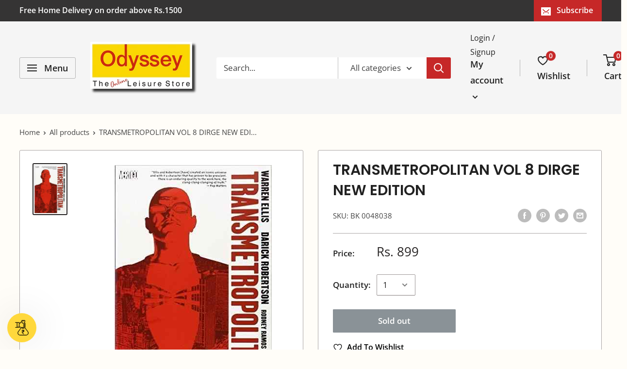

--- FILE ---
content_type: text/css
request_url: https://odyssey.in/cdn/shop/t/17/assets/theme_new.css?v=66299639140570030621759294622
body_size: 43281
content:
/** Shopify CDN: Minification failed

Line 24:0 Unexpected "$"
Line 84:0 Unexpected "$"
Line 93:2 Unexpected "$"
Line 121:0 Unexpected "$"
Line 2541:0 Unexpected "%"
Line 2558:0 Unexpected "%"
Line 2564:0 Unexpected "%"
Line 2569:0 Unexpected "%"
Line 2574:0 Unexpected "%"
Line 2579:0 Unexpected "%"
... and 11 more hidden warnings

**/
@charset "utf-8";

/**
 * ----------------------------------------------------------------------------
 * COLORS
 * ----------------------------------------------------------------------------
 */

$text-color          : #424242;
$heading-color       : #212121;
$border-color        : #aba6a6;
$form-border-color   : #9f9999; /* Designer wants a slightly different border... :D */
$accent-color        : #282525;
$link-color          : #283593;
$background          : #fffdf8;
$secondary-background: #ffffff;
$accent-background   : rgba(#282525, 0.08);

$error-color       : #f9a825;
$error-background  : rgba(249, 168, 37, 0.07);
$success-color     : #2e7d32;
$success-background: rgba(46, 125, 50, 0.11);

$primary-button-background  : #c62828;
$primary-button-text-color  : #ffffff;
$secondary-button-background: #283593;
$secondary-button-text-color: #ffffff;

$header-background      : #f5f5f5;
$header-text-color      : #212121;
$header-light-text-color: #212121;
$header-border-color    : rgba(#212121, 0.30);
$header-accent-color    : #c62828;

$flickity-arrow-color: darken($border-color, 20%);

$product-on-sale-accent           : #f9a825;
$product-in-stock-color           : #008a00;
$product-low-stock-color          : #ee0000;
$product-sold-out-color           : #8a9297;
$product-custom-label-1-background: #008a00;
$product-custom-label-2-background: #00a500;
$product-review-star-color        : #ffbd00;

/**
 * ----------------------------------------------------------------------------
 * TYPOGRAPHY
 * ----------------------------------------------------------------------------
 */

@font-face {
  font-family: Poppins;
  font-weight: 600;
  font-style: normal;
  font-display: fallback;
  src: url("//odyssey.in/cdn/fonts/poppins/poppins_n6.aa29d4918bc243723d56b59572e18228ed0786f6.woff2?h1=dW53aW5kLmlu&h2=dW53aW5kc3RvcmUuY29t&h3=b2R5c3NleXN0b3Jlcy5pbg&h4=b2R5c3NleS5pbg&h5=dW53aW5kc3RvcmUuYWNjb3VudC5teXNob3BpZnkuY29t&hmac=e024d7d994e198165e97c7762585ab95f89b14c87877fd8bb3735339f02ab556") format("woff2"),
       url("//odyssey.in/cdn/fonts/poppins/poppins_n6.5f815d845fe073750885d5b7e619ee00e8111208.woff?h1=dW53aW5kLmlu&h2=dW53aW5kc3RvcmUuY29t&h3=b2R5c3NleXN0b3Jlcy5pbg&h4=b2R5c3NleS5pbg&h5=dW53aW5kc3RvcmUuYWNjb3VudC5teXNob3BpZnkuY29t&hmac=274fc6e3f4b786bcfd7940a4743156d805b67a03cdca51a31ca7c18e9df9a924") format("woff");
}

@font-face {
  font-family: "Open Sans";
  font-weight: 400;
  font-style: normal;
  font-display: fallback;
  src: url("//odyssey.in/cdn/fonts/open_sans/opensans_n4.c32e4d4eca5273f6d4ee95ddf54b5bbb75fc9b61.woff2?h1=dW53aW5kLmlu&h2=dW53aW5kc3RvcmUuY29t&h3=b2R5c3NleXN0b3Jlcy5pbg&h4=b2R5c3NleS5pbg&h5=dW53aW5kc3RvcmUuYWNjb3VudC5teXNob3BpZnkuY29t&hmac=494662f632cf63f57507a85324c645fe30cb70740519d735b1955679a8f97e41") format("woff2"),
       url("//odyssey.in/cdn/fonts/open_sans/opensans_n4.5f3406f8d94162b37bfa232b486ac93ee892406d.woff?h1=dW53aW5kLmlu&h2=dW53aW5kc3RvcmUuY29t&h3=b2R5c3NleXN0b3Jlcy5pbg&h4=b2R5c3NleS5pbg&h5=dW53aW5kc3RvcmUuYWNjb3VudC5teXNob3BpZnkuY29t&hmac=e6f5d901a27b303d5915e3827ce00d428720bb874cfcfc3ab84df9f72220eed6") format("woff");
}

$text-font-bolder-weight: bolder;@font-face {
  font-family: "Open Sans";
  font-weight: 600;
  font-style: normal;
  font-display: fallback;
  src: url("//odyssey.in/cdn/fonts/open_sans/opensans_n6.15aeff3c913c3fe570c19cdfeed14ce10d09fb08.woff2?h1=dW53aW5kLmlu&h2=dW53aW5kc3RvcmUuY29t&h3=b2R5c3NleXN0b3Jlcy5pbg&h4=b2R5c3NleS5pbg&h5=dW53aW5kc3RvcmUuYWNjb3VudC5teXNob3BpZnkuY29t&hmac=f4478527e29b96eb41117a093490422eab71b0149282576a1dd8ccb99f12a8f1") format("woff2"),
       url("//odyssey.in/cdn/fonts/open_sans/opensans_n6.14bef14c75f8837a87f70ce22013cb146ee3e9f3.woff?h1=dW53aW5kLmlu&h2=dW53aW5kc3RvcmUuY29t&h3=b2R5c3NleXN0b3Jlcy5pbg&h4=b2R5c3NleS5pbg&h5=dW53aW5kc3RvcmUuYWNjb3VudC5teXNob3BpZnkuY29t&hmac=835566c1d0c982b283ac9668a524f63b27a03b4c9e0eb1bc5014ca411a590477") format("woff");
}

  $text-font-bolder-weight: 600;@font-face {
  font-family: "Open Sans";
  font-weight: 700;
  font-style: normal;
  font-display: fallback;
  src: url("//odyssey.in/cdn/fonts/open_sans/opensans_n7.a9393be1574ea8606c68f4441806b2711d0d13e4.woff2?h1=dW53aW5kLmlu&h2=dW53aW5kc3RvcmUuY29t&h3=b2R5c3NleXN0b3Jlcy5pbg&h4=b2R5c3NleS5pbg&h5=dW53aW5kc3RvcmUuYWNjb3VudC5teXNob3BpZnkuY29t&hmac=eb4ccb0dc41a8cdfbfbd939218355d415ba903ee6a939d92e5217f3fe47c8b69") format("woff2"),
       url("//odyssey.in/cdn/fonts/open_sans/opensans_n7.7b8af34a6ebf52beb1a4c1d8c73ad6910ec2e553.woff?h1=dW53aW5kLmlu&h2=dW53aW5kc3RvcmUuY29t&h3=b2R5c3NleXN0b3Jlcy5pbg&h4=b2R5c3NleS5pbg&h5=dW53aW5kc3RvcmUuYWNjb3VudC5teXNob3BpZnkuY29t&hmac=a2f994d604e3237e59b03200e223ae3779c4f040224857124d22f7068624f990") format("woff");
}

@font-face {
  font-family: "Open Sans";
  font-weight: 400;
  font-style: italic;
  font-display: fallback;
  src: url("//odyssey.in/cdn/fonts/open_sans/opensans_i4.6f1d45f7a46916cc95c694aab32ecbf7509cbf33.woff2?h1=dW53aW5kLmlu&h2=dW53aW5kc3RvcmUuY29t&h3=b2R5c3NleXN0b3Jlcy5pbg&h4=b2R5c3NleS5pbg&h5=dW53aW5kc3RvcmUuYWNjb3VudC5teXNob3BpZnkuY29t&hmac=865fba4385191f8e22d729e1e4cb3c481b447430d2d929228357602699e9ae30") format("woff2"),
       url("//odyssey.in/cdn/fonts/open_sans/opensans_i4.4efaa52d5a57aa9a57c1556cc2b7465d18839daa.woff?h1=dW53aW5kLmlu&h2=dW53aW5kc3RvcmUuY29t&h3=b2R5c3NleXN0b3Jlcy5pbg&h4=b2R5c3NleS5pbg&h5=dW53aW5kc3RvcmUuYWNjb3VudC5teXNob3BpZnkuY29t&hmac=b59d3ea852400f0d6f55b340f6fc4cf53527a7aebb72bfa88763607b0f3c5be1") format("woff");
}

@font-face {
  font-family: "Open Sans";
  font-weight: 700;
  font-style: italic;
  font-display: fallback;
  src: url("//odyssey.in/cdn/fonts/open_sans/opensans_i7.916ced2e2ce15f7fcd95d196601a15e7b89ee9a4.woff2?h1=dW53aW5kLmlu&h2=dW53aW5kc3RvcmUuY29t&h3=b2R5c3NleXN0b3Jlcy5pbg&h4=b2R5c3NleS5pbg&h5=dW53aW5kc3RvcmUuYWNjb3VudC5teXNob3BpZnkuY29t&hmac=3fbefd0a110815f01ff7704300d47c77953714002f54589c234f400cbca9a22c") format("woff2"),
       url("//odyssey.in/cdn/fonts/open_sans/opensans_i7.99a9cff8c86ea65461de497ade3d515a98f8b32a.woff?h1=dW53aW5kLmlu&h2=dW53aW5kc3RvcmUuY29t&h3=b2R5c3NleXN0b3Jlcy5pbg&h4=b2R5c3NleS5pbg&h5=dW53aW5kc3RvcmUuYWNjb3VudC5teXNob3BpZnkuY29t&hmac=ba6f714a6616d33829c4101a56a0178b497d9da93dc60ac590c69d164c5da4ee") format("woff");
}


$heading-font-family : Poppins, sans-serif;
$heading-font-weight : 600;
$heading-font-style  : normal;

$text-font-family : "Open Sans", sans-serif;
$text-font-weight : 400;
$text-font-style  : normal;

$base-text-font-size   : 17px;
$default-text-font-size: 15px;

$underline-links: false;

/**
 * ----------------------------------------------------------------------------
 * ANIMATION
 * ----------------------------------------------------------------------------
 */

$animation-enable-zoom: true;

/**
 * ----------------------------------------------------------------------------
 * SPACING
 * ----------------------------------------------------------------------------
 */

$mobile-container-gutter : 20px;
$desktop-container-gutter: 40px;

/**
 * ----------------------------------------------------------------------------
 * OTHER
 * ----------------------------------------------------------------------------
 */

$color-swatch-circle: false;
$phone:            "screen and (max-width: 640px)";
$tablet:           "screen and (min-width: 641px) and (max-width: 999px)";
$tablet-and-up:    "screen and (min-width: 641px)";
$pocket:           "screen and (max-width: 999px)";
$lap:              "screen and (min-width: 1000px) and (max-width: 1279px)";
$lap-and-up:       "screen and (min-width: 1000px)";
$desk:             "screen and (min-width: 1280px)";
$widescreen:       "screen and (min-width: 1440px)";

@mixin at($alias) {
  @if $alias == "phone" {
    @media #{$phone} {
      @content;
    }
  } @else if $alias == "tablet" {
    @media #{$tablet} {
      @content;
    }
  } @else if $alias == "tablet-and-up" {
    @media #{$tablet-and-up} {
      @content;
    }
  } @else if $alias == "pocket" {
    @media #{$pocket} {
      @content;
    }
  } @else if $alias == "lap" {
    @media #{$lap} {
      @content;
    }
  } @else if $alias == "lap-and-up" {
    @media #{$lap-and-up} {
      @content;
    }
  } @else if $alias == "desk" {
    @media #{$desk} {
      @content;
    }
  } @else if $alias == "widescreen" {
    @media #{$widescreen} {
      @content;
    }
  } @else if $alias == "supports-hover" {
    @media (-moz-touch-enabled: 0), (hover: hover) {
      @content;
    }
  }
}

/**
 * ----------------------------------------------------------------------------------------------
 * This is a variation of Normalize.css (http://necolas.github.io/normalize.css/)
 * ----------------------------------------------------------------------------------------------
 */

/**
 * Base
 */

*,
*:before,
*:after {
  box-sizing: border-box !important;
  -webkit-font-smoothing: antialiased;
  -moz-osx-font-smoothing: grayscale;
}

html {
  font-family: sans-serif;
  -webkit-text-size-adjust: 100%;
  -moz-text-size-adjust: 100%;
  -ms-text-size-adjust: 100%;
  text-size-adjust: 100%;
  -ms-overflow-style: -ms-autohiding-scrollbar;
}

body {
  margin: 0;
}

[hidden] {
  display: none !important;
}

/**
 * HTML5 display definitions
 */

article,
aside,
details,
figcaption,
figure,
footer,
header,
main,
nav,
section,
summary {
  display: block;
}

audio,
canvas,
progress,
video {
  display: inline-block;
  vertical-align: baseline;
}

audio:not([controls]) {
  display: none;
  height: 0;
}

/**
 * Text-level semantic
 */

:active {
  outline: none;
}

a {
  color: inherit;
  background-color: transparent;
  text-decoration: none;

  &:active,
  &:hover {
    outline: 0;
  }
}

b,
strong {
  font-weight: bold;
}

small {
  font-size: 80%;
}

p,
h1,
h2,
h3,
h4,
h5,
h6 {
  margin-top: 0;
  font-size: inherit;
  font-weight: inherit;
}

p:last-child,
h1:last-child,
h2:last-child,
h3:last-child,
h4:last-child,
h5:last-child,
h6:last-child {
  margin-bottom: 0;
}

/**
 * Embedded content
 */

img {
  max-width: 100%;
  height: auto;
  border-style: none;
  vertical-align: top;
}

/**
 * Grouping content
 */

ul,
ol {
  margin: 0;
  padding: 0;
  list-style-position: inside;
}

pre {
  overflow: auto;
}

code,
kbd,
pre,
samp {
  font-family: monospace, monospace;
  font-size: 16px;
}

/**
 * Forms
 */

button,
input,
optgroup,
select,
textarea {
  color: inherit;
  font: inherit;
  margin: 0;
}

button,
input[type="submit"] {
  padding: 0;
  overflow: visible;
  background: none;
  border: none;
  border-radius: 0;
  -webkit-appearance: none;
}

button,
select {
  text-transform: none;
}

button,
html input[type="button"],
input[type="reset"],
input[type="submit"] {
  -webkit-appearance: button;
  cursor: pointer;
}

button[disabled],
html input[disabled] {
  cursor: default;
}

button::-moz-focus-inner,
input::-moz-focus-inner {
  border: 0;
  padding: 0;
}

input {
  line-height: normal;
  -moz-appearance: none;
  border-radius: 0;
}

input[type="checkbox"],
input[type="radio"] {
  box-sizing: border-box;
  padding: 0;
}

input[type="number"]::-webkit-inner-spin-button,
input[type="number"]::-webkit-outer-spin-button {
  height: auto;
}

input[type="search"] {
  -webkit-appearance: none;
  box-sizing: content-box;
}

input[type="search"]::-webkit-search-cancel-button,
input[type="search"]::-webkit-search-decoration {
  -webkit-appearance: none;
}

input::-webkit-input-placeholder,
textarea::-webkit-input-placeholder {
  color: inherit;
}

input::-moz-placeholder,
textarea::-moz-placeholder {
  color: inherit;
}

input:-ms-input-placeholder,
textarea:-ms-input-placeholder {
  color: inherit;
}

input::-ms-input-placeholder,
textarea::-ms-input-placeholder {
  color: inherit;
}

input::placeholder,
textarea::placeholder {
  color: inherit;
}

.is-tabbing input[type="radio"]:focus + label {
  /* Helps improving accessibility */
  outline: 1px dotted #212121;
  outline: 5px auto -webkit-focus-ring-color;
}

fieldset {
  border: 1px solid #c0c0c0;
  margin: 0 2px;
  padding: 6px 10px 12px;
}

legend {
  border: 0;
  padding: 0;
}

textarea {
  overflow: auto;
}

optgroup {
  font-weight: bold;
}

/**
 * Tables
 */

table {
  border-collapse: collapse;
  border-spacing: 0;
}

td,
th {
  padding: 0;
}
.flickity-enabled {
  position: relative;
  overflow: visible !important;
}

.flickity-enabled:focus {
  outline: none;
}

.flickity-viewport {
  overflow: hidden;
  position: relative;
  height: 100%;
  width: 100%;
}

.flickity-slider {
  position: absolute;
  width: 100%;
  height: 100%;
}

/* draggable */

.flickity-enabled.is-draggable {
  -webkit-tap-highlight-color: transparent;
  -webkit-user-select: none;
  -moz-user-select: none;
  -ms-user-select: none;
  user-select: none;
}

.flickity-enabled.is-draggable .flickity-viewport {
  cursor: -webkit-grab;
  cursor: grab;
}

.flickity-enabled.is-draggable .flickity-viewport.is-pointer-down {
  cursor: -webkit-grabbing;
  cursor: grabbing;
}

/* page dots */

.flickity-page-dots {
  position: absolute;
  width: 100%;
  padding: 0;
  bottom: 0;
  list-style: none;
  text-align: center;
  line-height: 0;
}

.flickity-rtl .flickity-page-dots {
  direction: rtl;
}

.flickity-page-dots .dot {
  position: relative;
  display: inline-block;
  width: 6px;
  height: 6px;
  margin: 0 5px;
  background: rgba($text-color, 0.8);
  border-radius: 100%;
  cursor: pointer;
  -webkit-transform: scale(1);
  transform: scale(1);
  will-change: transform;
  transition: background 0.2s ease-in-out, -webkit-transform 0.2s ease-in-out;
  transition: background 0.2s ease-in-out, transform 0.2s ease-in-out;
  transition: background 0.2s ease-in-out, transform 0.2s ease-in-out, -webkit-transform 0.2s ease-in-out;

  &::before {
    position: absolute;
    content: '';
    top: -4px;
    right: -4px;
    left: -4px;
    bottom: -4px;
  }
}

.flickity-page-dots .dot.is-selected {
  -webkit-transform: scale(1.35);
  transform: scale(1.35);
  background: $heading-color;
}

/* prev/next buttons */

.flickity-prev-next-button {
  position: absolute;
  display: inline-flex;
  align-items: center;
  justify-content: center;
  width: 50px;
  height: 50px;
  top: calc(50% - 25px);
  border-radius: 100%;
  visibility: visible;
  background: $flickity-arrow-color;
  opacity: 0;
  transition: all 0.2s ease-in-out;
  -webkit-transform: scale(0.7);
  transform: scale(0.7);
  z-index: 1;

  &:hover {
    background: $accent-color;
  }

  svg {
    position: relative;
    width: 15px;
    height: 15px;
    fill: $secondary-background;
    vertical-align: middle;
  }

  &[disabled] {
    opacity: 0;
    visibility: hidden;
  }
}

.flickity-prev-next-button.previous {
  left: -25px;

  svg {
    left: 1px;
  }
}

.flickity-prev-next-button.next {
  right: -25px;

  svg {
    left: -1px;
  }
}

.flickity-enabled:hover {
  .flickity-prev-next-button:not([disabled]) {
    -webkit-transform: scale(1);
    transform: scale(1);
    opacity: 1;
  }
}

/*
   flickity-fade

   NOTE: there is currently a bug in Flickity-fade when there are only 2 slides (https://github.com/metafizzy/flickity-fade/issues/1),
         which requires currently those ugly !important rules to fix the issue
 */

.flickity-enabled.is-fade .flickity-slider > * {
  pointer-events: none;
  z-index: 0;
  visibility: hidden;
  transition: opacity 0.3s linear, visibility 0.3s linear !important;
  opacity: 0 !important;
}

.flickity-enabled.is-fade .flickity-slider > .is-selected {
  pointer-events: auto;
  z-index: 1;
  visibility: visible;
  opacity: 1 !important;
}

/* Make sure that if Flickity is embedded within a modal, the slideshow are not with auto pointer events */

.modal[aria-hidden="true"] .flickity-slider > * {
  pointer-events: none !important;
}

/* Temporary fix for slideshow, should be fixed once Flickity is fixed */

.product-gallery__carousel.is-fade .flickity-slider > * {
  transition: opacity 0.3s linear !important;
}
@-webkit-keyframes drift-fadeZoomIn {
  0% {
    -webkit-transform: scale(1.2);
    transform: scale(1.2);
    opacity: 0;
  }
  100% {
    -webkit-transform: scale(1);
    transform: scale(1);
    opacity: 1;
  }
}

@keyframes drift-fadeZoomIn {
  0% {
    -webkit-transform: scale(1.2);
    transform: scale(1.2);
    opacity: 0;
  }
  100% {
    -webkit-transform: scale(1);
    transform: scale(1);
    opacity: 1;
  }
}

@-webkit-keyframes drift-fadeZoomOut {
  0% {
    -webkit-transform: scale(1);
    transform: scale(1);
    opacity: 1;
  }
  100% {
    -webkit-transform: scale(0.5);
    transform: scale(0.5);
    opacity: 0;
  }
}

@keyframes drift-fadeZoomOut {
  0% {
    -webkit-transform: scale(1);
    transform: scale(1);
    opacity: 1;
  }
  100% {
    -webkit-transform: scale(0.5);
    transform: scale(0.5);
    opacity: 0;
  }
}

@-webkit-keyframes drift-loader-rotate {
  0% {
    -webkit-transform: translate(-50%, -50%) rotate(0);
    transform: translate(-50%, -50%) rotate(0);
  }
  50% {
    -webkit-transform: translate(-50%, -50%) rotate(-180deg);
    transform: translate(-50%, -50%) rotate(-180deg);
  }
  100% {
    -webkit-transform: translate(-50%, -50%) rotate(-360deg);
    transform: translate(-50%, -50%) rotate(-360deg);
  }
}

@keyframes drift-loader-rotate {
  0% {
    -webkit-transform: translate(-50%, -50%) rotate(0);
    transform: translate(-50%, -50%) rotate(0);
  }
  50% {
    -webkit-transform: translate(-50%, -50%) rotate(-180deg);
    transform: translate(-50%, -50%) rotate(-180deg);
  }
  100% {
    -webkit-transform: translate(-50%, -50%) rotate(-360deg);
    transform: translate(-50%, -50%) rotate(-360deg);
  }
}

@-webkit-keyframes drift-loader-before {
  0% {
    -webkit-transform: scale(1);
    transform: scale(1);
  }
  10% {
    -webkit-transform: scale(1.2) translateX(6px);
    transform: scale(1.2) translateX(6px);
  }
  25% {
    -webkit-transform: scale(1.3) translateX(8px);
    transform: scale(1.3) translateX(8px);
  }
  40% {
    -webkit-transform: scale(1.2) translateX(6px);
    transform: scale(1.2) translateX(6px);
  }
  50% {
    -webkit-transform: scale(1);
    transform: scale(1);
  }
  60% {
    -webkit-transform: scale(0.8) translateX(6px);
    transform: scale(0.8) translateX(6px);
  }
  75% {
    -webkit-transform: scale(0.7) translateX(8px);
    transform: scale(0.7) translateX(8px);
  }
  90% {
    -webkit-transform: scale(0.8) translateX(6px);
    transform: scale(0.8) translateX(6px);
  }
  100% {
    -webkit-transform: scale(1);
    transform: scale(1);
  }
}

@keyframes drift-loader-before {
  0% {
    -webkit-transform: scale(1);
    transform: scale(1);
  }
  10% {
    -webkit-transform: scale(1.2) translateX(6px);
    transform: scale(1.2) translateX(6px);
  }
  25% {
    -webkit-transform: scale(1.3) translateX(8px);
    transform: scale(1.3) translateX(8px);
  }
  40% {
    -webkit-transform: scale(1.2) translateX(6px);
    transform: scale(1.2) translateX(6px);
  }
  50% {
    -webkit-transform: scale(1);
    transform: scale(1);
  }
  60% {
    -webkit-transform: scale(0.8) translateX(6px);
    transform: scale(0.8) translateX(6px);
  }
  75% {
    -webkit-transform: scale(0.7) translateX(8px);
    transform: scale(0.7) translateX(8px);
  }
  90% {
    -webkit-transform: scale(0.8) translateX(6px);
    transform: scale(0.8) translateX(6px);
  }
  100% {
    -webkit-transform: scale(1);
    transform: scale(1);
  }
}

@-webkit-keyframes drift-loader-after {
  0% {
    -webkit-transform: scale(1);
    transform: scale(1);
  }
  10% {
    -webkit-transform: scale(1.2) translateX(-6px);
    transform: scale(1.2) translateX(-6px);
  }
  25% {
    -webkit-transform: scale(1.3) translateX(-8px);
    transform: scale(1.3) translateX(-8px);
  }
  40% {
    -webkit-transform: scale(1.2) translateX(-6px);
    transform: scale(1.2) translateX(-6px);
  }
  50% {
    -webkit-transform: scale(1);
    transform: scale(1);
  }
  60% {
    -webkit-transform: scale(0.8) translateX(-6px);
    transform: scale(0.8) translateX(-6px);
  }
  75% {
    -webkit-transform: scale(0.7) translateX(-8px);
    transform: scale(0.7) translateX(-8px);
  }
  90% {
    -webkit-transform: scale(0.8) translateX(-6px);
    transform: scale(0.8) translateX(-6px);
  }
  100% {
    -webkit-transform: scale(1);
    transform: scale(1);
  }
}

@keyframes drift-loader-after {
  0% {
    -webkit-transform: scale(1);
    transform: scale(1);
  }
  10% {
    -webkit-transform: scale(1.2) translateX(-6px);
    transform: scale(1.2) translateX(-6px);
  }
  25% {
    -webkit-transform: scale(1.3) translateX(-8px);
    transform: scale(1.3) translateX(-8px);
  }
  40% {
    -webkit-transform: scale(1.2) translateX(-6px);
    transform: scale(1.2) translateX(-6px);
  }
  50% {
    -webkit-transform: scale(1);
    transform: scale(1);
  }
  60% {
    -webkit-transform: scale(0.8) translateX(-6px);
    transform: scale(0.8) translateX(-6px);
  }
  75% {
    -webkit-transform: scale(0.7) translateX(-8px);
    transform: scale(0.7) translateX(-8px);
  }
  90% {
    -webkit-transform: scale(0.8) translateX(-6px);
    transform: scale(0.8) translateX(-6px);
  }
  100% {
    -webkit-transform: scale(1);
    transform: scale(1);
  }
}

.drift-zoom-pane {
  position: absolute;
  background: $secondary-background;
  top: 0;
  left: 0;
  height: 520px;
  width: 100%;
  max-width: 520px;
  z-index: 2;
  border: 1px solid $accent-color;
  border-radius: 3px;
  box-shadow: 0 1px 2px rgba(#000000, 0.2);
  /* This is required because of a bug that causes border-radius to not work with child elements in certain cases. */
  -webkit-transform: translate3d(0, 0, 0);
  transform: translate3d(0, 0, 0);
}

.drift-zoom-pane.drift-opening {
  -webkit-animation: drift-fadeZoomIn 180ms ease-out;
  animation: drift-fadeZoomIn 180ms ease-out;
}

.drift-zoom-pane.drift-closing {
  -webkit-animation: drift-fadeZoomOut 210ms ease-in;
  animation: drift-fadeZoomOut 210ms ease-in;
}

.drift-zoom-pane.drift-inline {
  position: absolute;
  width: 150px;
  height: 150px;
  border-radius: 50%;
  box-shadow: 0 6px 18px rgba(0, 0, 0, 0.3);
}

.drift-loading .drift-zoom-pane-loader {
  display: block;
  position: absolute;
  top: 50%;
  left: 50%;
  -webkit-transform: translate(-50%, -50%);
  transform: translate(-50%, -50%);
  width: 66px;
  height: 20px;
  -webkit-animation: drift-loader-rotate 1800ms infinite linear;
  animation: drift-loader-rotate 1800ms infinite linear;
}

.drift-zoom-pane-loader:before,
.drift-zoom-pane-loader:after {
  content: "";
  display: block;
  width: 20px;
  height: 20px;
  position: absolute;
  top: 50%;
  margin-top: -10px;
  border-radius: 20px;
  background: rgba($text-color, 0.4);
}

.drift-zoom-pane-loader:before {
  left: 0;
  -webkit-animation: drift-loader-before 1800ms infinite linear;
  animation: drift-loader-before 1800ms infinite linear;
}

.drift-zoom-pane-loader:after {
  right: 0;
  -webkit-animation: drift-loader-after 1800ms infinite linear;
  animation: drift-loader-after 1800ms infinite linear;
  -webkit-animation-delay: -900ms;
  animation-delay: -900ms;
}

.drift-bounding-box {
  background-color: rgba($accent-color, 0.05);
  border: 1px solid $accent-color;
  border-radius: 3px;
}

@include at('tablet-and-up') {
  .drift-zoom-pane.drift-inline {
    width: 240px;
    height: 240px;
  }
}

/**
 * In our theme, we express all font sizes in PX. The reason is that our designer is very picky and want each font size to be exactly as on designed files
 * (which is good :p), but as a consequence, sometimes some font sizes scales across devices (smaller on mobile, bigger on desktop), but sometimes it's the
 * same, which make it super hard to use relative units like REM.
 */
@function to-size($size) {
  @return $base-text-font-size - ($default-text-font-size - $size);
}
/* This is a pure CSS solution (albeit a bit hacky) that allows to add code specific to IE11 without UE sniffing */
@mixin targetIE11() {
  @media screen and (-ms-high-contrast: active), (-ms-high-contrast: none) {
    @content;
  }
}
/**
 * ----------------------------------------------------------------------------
 * GENERAL
 * ----------------------------------------------------------------------------
 */

html {
  font-family: $text-font-family;
  font-weight: $text-font-weight;
  font-style: $text-font-style;
  font-size: $base-text-font-size - 1px;
  line-height: 1.87;
  color: $text-color;
  background: $background;
}

@include at('tablet-and-up') {
  html {
    font-size: $base-text-font-size;
  }
}

/**
 * ----------------------------------------------------------------------------
 * HEADINGS
 * ----------------------------------------------------------------------------
 */

.heading {
  font-family: $heading-font-family;
  font-weight: $heading-font-weight;
  font-style: $heading-font-style;
  color: $heading-color;
}

.h1 {
  margin-bottom: 20px;
  font-size: to-size(24px);
  line-height: 1.45;
}

.h2 {
  font-size: to-size(22px);
  line-height: 1.55;
}

.h3 {
  margin-bottom: 14px;
  font-size: to-size(20px);
  line-height: 1.6;
}

.h4 {
  font-size: to-size(16px);
  line-height: 1.75;
}

.h5 {
  font-size: to-size(14px);
  line-height: 1.85;
  text-transform: uppercase;
}

.h6 {
  font-size: to-size(12px);
  line-height: 1.85;
  text-transform: uppercase;
}

@include at('tablet-and-up') {
  .h1 {
    font-size: to-size(28px);
    line-height: 1.43;
  }

  .h2 {
    font-size: to-size(25px);
    line-height: 1.5;
  }

  .h3 {
    font-size: to-size(21px);
    line-height: 1.5;
  }

  .h4 {
    font-size: to-size(18px);
    line-height: 1.7;
  }

  .h5 {
    font-size: to-size(16px);
    line-height: 1.75;
  }

  .h6 {
    font-size: to-size(13px);
    line-height: 1.7;
  }
}

/**
 * --------------------------------------------------------------------
 * TEXT HEADING
 * --------------------------------------------------------------------
 */

.text--strong,
.highlight {
  color: $heading-color;
  font-weight: $text-font-bolder-weight;
}

.text--pull {
  margin-top: -0.435em; /* This can be applied to pull up the text and remove the effect of line-height to preserve better spacing */
}

/**
 * --------------------------------------------------------------------
 * LINKS
 * --------------------------------------------------------------------
 */

.link {
  transition: color 0.2s ease-in-out;

  &:hover,
  &:focus {
    color: $accent-color;
  }
}

.link--secondary:hover,
.link--secondary:focus {
  color: $heading-color;
}

.link--strong {
  font-weight: $heading-font-weight;
}

.link--accented {
  color: $accent-color;

  &:hover {
    text-decoration: underline;
    /*text-underline-position: under;*/
  }
}

.link--underline {
  text-decoration: underline;
  /*text-underline-position: under;*/
}

/**
 * --------------------------------------------------------------------
 * ICON
 * --------------------------------------------------------------------
 */

@-webkit-keyframes spinnerRotation {
  0% {
    -webkit-transform: rotate(0deg);
    transform: rotate(0deg);
  }

  100% {
    -webkit-transform: rotate(360deg);
    transform: rotate(360deg);
  }
}

@keyframes spinnerRotation {
  0% {
    -webkit-transform: rotate(0deg);
    transform: rotate(0deg);
  }

  100% {
    -webkit-transform: rotate(360deg);
    transform: rotate(360deg);
  }
}

.icon {
  display: inline-block;
  height: 1em;
  width: 1em;
  fill: currentColor;
  vertical-align: middle;
  background: none;
  pointer-events: none;
  overflow: visible;
}

.icon--search-loader {
  -webkit-animation: spinnerRotation 0.7s infinite linear;
  animation: spinnerRotation 0.7s infinite linear;
}

@media (-moz-touch-enabled: 1), (hover: none) {
  .touch-area {
    position: relative;
    background: transparent;

    /* This is used to increase the clickable area */
    &::before {
      position: absolute;
      content: '';
      top: -8px;
      right: -8px;
      left: -8px;
      bottom: -8px;
      -webkit-transform: translateZ(0);
      transform: translateZ(0); /* Needed to avoid a glitch on iOS */
    }
  }
}

/**
 * --------------------------------------------------------------------
 * TABLE
 * --------------------------------------------------------------------
 */

.table-wrapper {
  overflow: auto;
  white-space: nowrap;
  -webkit-overflow-scrolling: touch;
}

.table {
  width: 100%;
  text-align: left;
  font-size: to-size(14px);

  th {
    font-weight: normal;
  }

  th,
  td {
    padding: 16px 20px;

    &:first-child {
      padding-left: 20px;
    }

    &:last-child {
      padding-right: 20px;
    }
  }

  tbody tr {
    border-top: 1px solid $border-color;
  }

  .table__cell--right {
    text-align: right;
  }

  .table__cell--center {
    text-align: center;
  }
}

.table--loose {
  tbody td {
    padding-top: 26px;
    padding-bottom: 26px;
  }
}

@include at('phone') {
  /* When a table is within a card, on mobile, we need to change the margin and padding to respect the funny iOS-style border */
  .card .table {
    margin-left: 20px;

    th:first-child,
    td:first-child {
      padding-left: 0;
    }
  }
}

@include at('tablet-and-up') {
  .table {
    th,
    td {
      padding: 15px 30px;

      &:first-child {
        padding-left: 30px;
      }

      &:last-child {
        padding-right: 30px;
      }
    }
  }
}

@include at('lap-and-up') {
  .table-wrapper {
    white-space: normal;
    overflow: visible;
  }
}
html {
  overflow-x: hidden;
}

body:not(.is-tabbing) [tabindex]:focus,
body:not(.is-tabbing) label:focus,
body:not(.is-tabbing) button:focus,
body:not(.is-tabbing) input:focus,
body:not(.is-tabbing) select:focus,
body:not(.is-tabbing) textarea:focus {
  outline: none;
}

.is-locked {
  overflow-y: hidden;
}

.visually-hidden {
  position: absolute !important;
  overflow: hidden;
  clip: rect(0 0 0 0);
  height: 1px;
  width: 1px;
  margin: -1px;
  padding: 0;
  border: 0;
}

.container {
  max-width: 1480px;
  margin-left: auto;
  margin-right: auto;
  padding: 0 $mobile-container-gutter;
}

.container--medium {
  max-width: 1150px;
}

.container--narrow {
  max-width: 800px;
}

.container--extra-narrow {
  max-width: 630px;
}

.container--giga-narrow {
  max-width: 520px;
}

.anchor {
  display: block;
  position: relative;
  top: -75px;
  visibility: hidden;

  @supports (--css: variables) {
    top: calc(-1 * var(--header-height));
  }
}

.js .no-js {
  display: none !important;
}

@include at('phone') {
  .container--flush {
    padding: 0;
  }

  .container--unflush {
    padding: 0 $mobile-container-gutter;
  }
}

@include at('tablet-and-up') {
  .container {
    padding: 0 $desktop-container-gutter;
  }
}
/**
 * --------------------------------------------------------------------
 * ASPECT RATIO
 * --------------------------------------------------------------------
 */

.aspect-ratio {
  position: relative;
  margin-left: auto;
  margin-right: auto;
}

/* The aspect-ratio can also contain a native HTML5 video element */
.aspect-ratio img,
.aspect-ratio video {
  position: absolute;
  height: 100%;
  width: 100%;
  max-width: 100%;
  max-height: 100%;
  top: 0;
  left: 0;
}

.aspect-ratio--square {
  padding-bottom: 100% !important;
}

.aspect-ratio--short {
  padding-bottom: 75% !important;
}

.aspect-ratio--tall {
  padding-bottom: 150% !important;
}

.aspect-ratio--square img,
.aspect-ratio--short img,
.aspect-ratio--tall img {
  position: absolute;
  width: auto;
  height: auto;
  left: 50%;
  top: 50%;
  -webkit-transform: translate(-50%, -50%);
  transform: translate(-50%, -50%);

  @supports ((-o-object-fit: contain) or (object-fit: contain)) {
    width: 100%;
    height: 100%;
    -o-object-fit: contain;
    object-fit: contain;
  }
}

/**
 * --------------------------------------------------------------------
 * LAZY LOADING
 * --------------------------------------------------------------------
 */

@-webkit-keyframes lazyLoader {
  0%, 100% {
    -webkit-transform: translateX(-50%);
    transform: translateX(-50%);
  }

  50% {
    -webkit-transform: translateX(100%);
    transform: translateX(100%);
  }
}

@keyframes lazyLoader {
  0%, 100% {
    -webkit-transform: translateX(-50%);
    transform: translateX(-50%);
  }

  50% {
    -webkit-transform: translateX(100%);
    transform: translateX(100%);
  }
}

img.lazyload[data-sizes="auto"] {
  width: 100%; /* this is needed to help LazySizes calculate the correct size */
}

.image--fade-in {
  opacity: 0;
  transition: opacity 0.3s ease-in-out;
}

.image--blur-up {
  -webkit-filter: blur(1px);
  filter: blur(1px);
}

.lazyloaded.image--fade-in,
.no-js [data-bgset],
.no-js [data-bg] {
  opacity: 1;
}

.lazyloaded.image--blur-up {
  -webkit-filter: none;
  filter: none;
}

.lazyload__loader {
  position: absolute;
  display: block;
  height: 2px;
  width: 40px;
  left: 0;
  bottom: 0;
  right: 0;
  top: 0;
  opacity: 0;
  visibility: hidden;
  margin: auto;
  pointer-events: none;
  background-color: $border-color;
  z-index: -1;
  transition: all 0.2s ease-in-out;
  overflow: hidden;
}

.lazyload__loader::after {
  position: absolute;
  content: '';
  bottom: 0;
  right: 0;
  top: 0;
  height: 100%;
  width: 200%;
  background-color: $text-color;
}

.lazyloading ~ .lazyload__loader {
  opacity: 1;
  visibility: visible;
  z-index: 1;

  &::after {
    -webkit-animation: lazyLoader 3s infinite;
    animation: lazyLoader 3s infinite;
    -webkit-animation-timing-function: cubic-bezier(.43, .43, .25, .99);
    animation-timing-function: cubic-bezier(.43, .43, .25, .99);
  }
}

/**
 * --------------------------------------------------------------------
 * PLACEHOLDER SVG
 * --------------------------------------------------------------------
 */

.placeholder-background {
  position: absolute;
  top: 0;
  left: 0;
  width: 100%;
  height: 100%;
}

.placeholder-svg {
  display: block;
  fill: $text-color;
  background-color: rgba($text-color, 0.1);
  width: 100%;
  height: 100%;
  max-width: 100%;
  max-height: 100%;
}

.placeholder-svg--inverted {
  fill: $background;
  background-color: $text-color;
  fill-opacity: 0.5;
}
/* This is just a foundation for an ultra simplistic grid */

.grid {
  display: block;
  list-style: none;
  padding: 0;
  margin: 0 0 -18px -18px;
  font-size: 0;
}

.grid__cell {
  box-sizing: border-box;
  display: inline-block;
  width: 100%;
  padding: 0 0 18px 18px;
  margin: 0;
  vertical-align: top;
  font-size: 1rem;
}

@include at('tablet-and-up') {
  .grid {
    margin: 0 0 -30px -30px;
  }

  .grid__cell {
    padding: 0 0 30px 30px;
  }
}

.\31\/1 {
  width: 100%;
}

.\31\/2 {
  width: 50%;
}

.\31\/3 {
  width: 33.333333%;
}

.\31\/4 {
  width: 25%;
}

.\31\/5 {
  width: 20%;
}

.\31\/6 {
  width: 16.666667%;
}

@include at('phone') {
  .hidden-phone {
    display: none !important;
  }

  .\31\/1--phone {
    width: 100%;
  }

  .\31\/2--phone {
    width: 50%;
  }

  .\31\/3--phone {
    width: 33.333333%;
  }

  .\31\/4--phone {
    width: 25%;
  }

  .\31\/5--phone {
    width: 20%;
  }

  .\31\/6--phone {
    width: 16.666667%;
  }
}

@include at('tablet') {
  .hidden-tablet {
    display: none !important;
  }

  .\31\/1--tablet {
    width: 100%;
  }

  .\31\/2--tablet {
    width: 50%;
  }

  .\31\/3--tablet {
    width: 33.333333%;
  }

  .\31\/4--tablet {
    width: 25%;
  }

  .\31\/5--tablet {
    width: 20%;
  }

  .\31\/6--tablet {
    width: 16.666667%;
  }
}

@include at('tablet-and-up') {
  .hidden-tablet-and-up {
    display: none !important;
  }

  .\31\/1--tablet-and-up {
    width: 100%;
  }

  .\31\/2--tablet-and-up {
    width: 50%;
  }

  .\31\/3--tablet-and-up {
    width: 33.333333%;
  }

  .\31\/4--tablet-and-up {
    width: 25%;
  }

  .\31\/5--tablet-and-up {
    width: 20%;
  }

  .\31\/6--tablet-and-up {
    width: 16.666667%;
  }
}

@include at('pocket') {
  .hidden-pocket {
    display: none !important;
  }

  .\31\/1--pocket {
    width: 100%;
  }

  .\31\/2--pocket {
    width: 50%;
  }

  .\31\/3--pocket {
    width: 33.333333%;
  }

  .\31\/4--pocket {
    width: 25%;
  }

  .\31\/5--pocket {
    width: 20%;
  }

  .\31\/6--pocket {
    width: 16.666667%;
  }
}

@include at('lap') {
  .hidden-lap {
    display: none !important;
  }

  .\31\/1--lap {
    width: 100%;
  }

  .\31\/2--lap {
    width: 50%;
  }

  .\31\/3--lap {
    width: 33.333333%;
  }

  .\31\/4--lap {
    width: 25%;
  }

  .\31\/5--lap {
    width: 20%;
  }

  .\31\/6--lap {
    width: 16.666667%;
  }
}

@include at('lap-and-up') {
  .hidden-lap-and-up {
    display: none !important;
  }

  .\31\/1--lap-and-up {
    width: 100%;
  }

  .\31\/2--lap-and-up {
    width: 50%;
  }

  .\31\/3--lap-and-up {
    width: 33.333333%;
  }

  .\31\/4--lap-and-up {
    width: 25%;
  }

  .\31\/5--lap-and-up {
    width: 20%;
  }

  .\31\/6--lap-and-up {
    width: 16.666667%;
  }
}

@include at('desk') {
  .hidden-desk {
    display: none !important;
  }

  .\31\/1--desk {
    width: 100%;
  }

  .\31\/2--desk {
    width: 50%;
  }

  .\31\/3--desk {
    width: 33.333333%;
  }

  .\31\/4--desk {
    width: 25%;
  }

  .\31\/5--desk {
    width: 20%;
  }

  .\31\/6--desk {
    width: 16.666667%;
  }
}

@include at('widescreen') {
  .hidden-wide {
    display: none !important;
  }

  .\31\/1--wide {
    width: 100%;
  }

  .\31\/2--wide {
    width: 50%;
  }

  .\31\/3--wide {
    width: 33.333333%;
  }

  .\31\/4--wide {
    width: 25%;
  }

  .\31\/5--wide {
    width: 20%;
  }

  .\31\/6--wide {
    width: 16.666667%;
  }
}

/**
 * --------------------------------------------------------------------
 * BLOCK LIST
 *
 * This component is used by various elements on mobile to allow items
 * to becomes scrollable on mobile and small tablets
 * --------------------------------------------------------------------
 */

.block-list {
  display: flex;
  flex-flow: column nowrap;
  margin: 0 -7px -20px -7px;
}

.block-list--no-flush.block-list--no-flush {
  margin-bottom: 0; /* The double class is to increase specifity and avoid to set it at each breakpoint */
}

.block-list__item {
  display: flex; /* Allow to stretch the content if different block items have different height */
}

/* Unfortunately IE11 does not like nested flex items, so for IE11, we revert to display: block */
@include targetIE11() {
  .block-list__item {
    display: block;
  }
}

.block-list__item > :first-child {
  margin: 0 7px 20px 7px;
  flex: 1 0 0%;
}

@include at('pocket') {
  .scroller {
    .block-list {
      white-space: nowrap;
      flex-flow: row nowrap;

      &::before {
        content: '';
        flex: 0 0 $mobile-container-gutter;
      }

      &::after {
        content: '';
        flex: 0 0 ($mobile-container-gutter - 7px);
      }
    }

    .block-list__item {
      flex: 0 0 auto;
      white-space: normal;
      scroll-snap-align: center;
    }
  }
}

@include at('phone') {
  .scroller .block-list__item {
    width: 81%;
  }
}

@include at('tablet') {
  .scroller {
    .block-list__item {
      width: 56%;
    }

    .block-list::before {
      flex: 0 0 $desktop-container-gutter;
    }

    .block-list::after {
      flex: 0 0 ($desktop-container-gutter - 15px);
    }
  }
}

@include at('tablet-and-up') {
  .block-list {
    flex-direction: row;
    flex-wrap: wrap;
    margin: 0 -15px -30px -15px;
  }

  .block-list__item > :first-child {
    margin: 0 15px 30px 15px;
  }
}

@include at('lap-and-up') {
  .block-list {
    white-space: normal;

    &::before,
    &::after {
      display: none;
    }
  }

  .block-list__item--grow {
    flex-grow: 1;
  }
}

/**
 * VARIATIONS
 */

.block-list--loose {
  margin-bottom: -45px;

  .block-list__item > :first-child {
    margin-bottom: 45px;
  }
}

@include at('tablet-and-up') {
  .block-list--loose {
    margin-bottom: -60px;

    .block-list__item > :first-child {
      margin-bottom: 60px;
    }
  }
}
/**
 * --------------------------------------------------------------------
 * ARTICLE ITEM
 * --------------------------------------------------------------------
 */

.article-item__image-container {
  display: block;
  margin-bottom: 15px;
  border-radius: 3px;
  overflow: hidden;
}

.article-item__image-container--placeholder {
  height: 200px;
}

.article-item__image {
  -o-object-fit: cover;
  object-fit: cover;
  -o-object-position: center;
  object-position: center;
  font-family: 'object-fit: cover; object-position: center'; /* IE11 polyfill */
  -webkit-transform: scale(1.01);
  transform: scale(1.01); /* The 1.01 is necessary to avoid some rounding issues on Chrome */
  transition: opacity 0.2s ease-in-out, -webkit-transform 0.95s cubic-bezier(0.25, 0.46, 0.45, 0.94);
  transition: opacity 0.2s ease-in-out, transform 0.95s cubic-bezier(0.25, 0.46, 0.45, 0.94);
  transition: opacity 0.2s ease-in-out, transform 0.95s cubic-bezier(0.25, 0.46, 0.45, 0.94), -webkit-transform 0.95s cubic-bezier(0.25, 0.46, 0.45, 0.94);
}

@include at('supports-hover') {
  .article-item:hover {
    @if $animation-enable-zoom {
      .article-item__image {
        -webkit-transform: scale(1.07);
        transform: scale(1.07);
      }
    }

    .article-item__title {
      color: $accent-color;
    }
  }
}

.article-item__meta {
  font-size: to-size(12px);
}

.article-item__meta-item:not(:last-child)::after {
  display: inline-block;
  content: '';
  width: 5px;
  height: 5px;
  margin: -1px 10px 0 10px;
  border-radius: 100%;
  background: rgba($text-color, 0.4);
  vertical-align: middle;
}

.article-item__title {
  margin-bottom: 4px;
}

.article-item__excerpt {
  margin-top: 12px;
}

@include at('pocket') {
  .article-item:not(:last-child) {
    padding-bottom: 20px;
  }

  .scroller .article-item:not(:last-child) {
    padding-bottom: 0;
  }
}

@include at('tablet-and-up') {
  .article-item__meta {
    font-size: to-size(13px);
  }
}

@include at('lap-and-up') {
  .blog-container--without-sidebar .article-item--featured .aspect-ratio {
    padding-bottom: 40% !important; /* We have a small exception to make image smaller in case there is no sidebar on the featured item */
  }
}

@include at('desk') {
  .article-item__meta-item + .article-item__meta-item::before {
    margin: 0 14px;
  }
}

/**
 * --------------------------------------------------------------------
 * ARTICLE DETAILS
 * --------------------------------------------------------------------
 */

.article__image-wrapper {
  position: relative;
  width: calc(100% + (#{$mobile-container-gutter} * 2));
  left: (-$mobile-container-gutter);
  margin-top: 4px;
  z-index: 1;
}

.article__toolbar,
.article__toolbar-item {
  display: flex;
  align-items: center;
}

.article__toolbar {
  justify-content: space-between;
}

.article__toolbar-item .icon--bi-comment {
  width: 24px;
  height: 23px;
  margin-right: 15px;
}

.article__share-label {
  margin-right: 20px;
}

.article__comments-count {
  color: $heading-color;
}

.article__inner {
  max-width: 680px;
  margin: 40px auto 100px auto;
}

.article__content {
  margin-bottom: 2.8em;
}

.article__aside {
  margin-bottom: 50px;
}

.article__aside-item {
  display: flex;
  align-items: center;
}

.article__aside-item + .article__aside-item {
  margin-top: 20px;
}

.article__navigation {
  display: flex;
  justify-content: space-between;
  align-items: center;
  padding: 41px 0;
  border-top: 1px solid $border-color;
  border-bottom: 1px solid $border-color;
  font-size: to-size(14px);

  svg {
    width: 8px;
    height: 12px;
    vertical-align: -1px;
  }
}

.article__navigation--align-right {
  justify-content: flex-end;
}

.article__navigation-item--prev svg {
  margin-right: 12px;
}

.article__navigation-item--next svg {
  margin-left: 12px;
}

.article__comment-list {
  margin-top: 50px;
}

.article__comment-list-heading {
  margin-bottom: 30px;
}

.article-comment {
  display: flex;
  align-items: flex-start;
  margin-bottom: 32px;

  &:first-child {
    margin-top: 30px;
  }

  &:last-child {
    margin-bottom: 0;
  }
}

.article-comment__gravatar {
  border-radius: 100%;
  max-width: 50px;
  margin: 5px 22px 0 0;
}

.article-comment__author {
  margin-bottom: 0;
  font-size: to-size(14px);
}

.article-comment__date {
  display: block;
  margin-bottom: 12px;
  font-style: italic;
  font-size: to-size(14px);
}

.article__comment-form {
  margin-top: 50px;
}

.article__comment-list + .article__comment-form {
  margin-top: 70px;
}

.article__comment-form-title {
  margin-bottom: 12px;
}

.article__moderated-note {
  font-style: italic;
}

.article__comment-form-wrapper {
  margin-top: 32px;
}

@include at('tablet-and-up') {
  .article__image-wrapper {
    position: relative;
    width: 100%;
    left: 0;
    border-radius: 3px 3px 0 0;
    margin: 0 0 -1px 0; /* This -1 allows to cover the border of the card */
    overflow: hidden;
  }

  .article__image-wrapper + .card {
    border-top-left-radius: 0;
    border-top-right-radius: 0;
  }

  .article__inner {
    margin-top: 60px;
  }

  .article__content {
    font-size: to-size(16px);
  }

  .article-comment {
    margin-bottom: 42px;
  }

  .article-comment__author {
    margin-bottom: 2px;
    font-size: to-size(16px);
  }

  .article-comment__date {
    margin-bottom: 12px;
  }
}

/**
 * --------------------------------------------------------------------
 * BLOG
 * --------------------------------------------------------------------
 */

.shopify-section__article {
  max-width: 980px;
}

.blog-sidebar__item {
  margin-bottom: 45px;
}

.blog-sidebar__item--products,
.blog-sidebar__item--newsletter {
  margin-bottom: 50px; /* we add a bit of additional spacing to those two are the content is not made of text that brings its own spacing due to line-height */
}

.blog-sidebar__item:first-child:not(.blog-sidebar__item--newsletter) {
  margin-top: -0.435em;
}

.blog-sidebar__block-title {
  margin-bottom: 20px;
}

@include at('lap-and-up') {
  /* From tablet and up the sidebar is on the right */

  .blog-container {
    display: flex;
    align-items: flex-start;
    justify-content: center;
  }

  .shopify-section__blog-posts,
  .shopify-section__article {
    /* IE11 has issue with the shorthand form */
    flex-grow: 1;
    flex-shrink: 0;
    flex-basis: 0;
  }

  .blog-sidebar {
    width: 300px;
    margin-left: 60px;
  }
}

@include at('tablet') {
  .blog-sidebar {
    width: 350px;
    margin-left: auto;
    margin-right: auto;
  }
}

@include at('desk') {
  .blog-sidebar {
    width: 350px;
    margin-left: 70px;
  }
}

/* Newsletter */

.blog-sidebar__item--newsletter {
  padding: 30px 20px 30px 20px;
  border-radius: 3px;
  text-align: center;

  .heading {
    color: inherit;
  }
}

@include at('phone') {
  /* On mobile it goes to the edge */

  .blog-sidebar__item--newsletter {
    border-radius: 0;
    margin-left: -$mobile-container-gutter;
    margin-right: -$mobile-container-gutter;
  }
}

/* Featured blog posts */

.blog-sidebar__post-list {
  list-style: none;
}

.blog-sidebar__post-item {
  display: flex;
  align-items: flex-start;
  font-size: to-size(14px);

  &:hover {
    @if $animation-enable-zoom {
      .blog-sidebar__post-image {
        -webkit-transform: scale(1.1);
        transform: scale(1.1);
      }
    }

    .blog-sidebar__post-title {
      color: $accent-color;
    }
  }
}

.blog-sidebar__post-item + .blog-sidebar__post-item {
  margin-top: 30px;
}

.blog-sidebar__post-image-wrapper {
  position: relative;
  display: block;
  flex-shrink: 0;
  width: 100px;
  margin-right: 20px;
}

.blog-sidebar__post-image,
.blog-sidebar__post-placeholder {
  min-height: 80px;
  transition: -webkit-transform 0.65s cubic-bezier(0.25, 0.46, 0.45, 0.94);
  transition: transform 0.65s cubic-bezier(0.25, 0.46, 0.45, 0.94);
  transition: transform 0.65s cubic-bezier(0.25, 0.46, 0.45, 0.94), -webkit-transform 0.65s cubic-bezier(0.25, 0.46, 0.45, 0.94);
}

.blog-sidebar__post-image-overflow {
  overflow: hidden;
  border-radius: 3px;
}

.blog-sidebar__post-title {
  position: relative;
  display: block;
  display: -webkit-box;
  margin-top: 2px;
  line-height: 1.55;
  overflow: hidden;
  text-overflow: ellipsis;
  -webkit-line-clamp: 2;
  /* autoprefixer: ignore next */
  -webkit-box-orient: vertical;
}

.blog-sidebar__post-meta {
  margin-top: 4px;
  font-size: to-size(13px);
}

.blog-sidebar__post-meta-item:not(:last-child)::after {
  display: inline-block;
  content: '';
  width: 5px;
  height: 5px;
  margin: 0 10px;
  border-radius: 100%;
  background: rgba($text-color, 0.4);
  vertical-align: middle;
}

.blog-sidebar__post-list--ranked {
  counter-reset: post-ranking 0;

  .blog-sidebar__post-image-wrapper::before {
    position: absolute;
    content: counter(post-ranking);
    top: calc(50% - 16px);
    left: -16px;
    border: 2px solid $background;
    height: 32px;
    width: 32px;
    line-height: 28px; /* 32px minus 4px of border */
    text-align: center;
    border-radius: 100%;
    background: $accent-color;
    color: $secondary-background;
    font-weight: $text-font-bolder-weight;
    font-size: to-size(14px);
    counter-increment: post-ranking;
    z-index: 1;
  }
}

/* Products */

.blog-sidebar__item--products {
  .product-item {
    width: 100%;
  }

  .product-item__image-wrapper {
    width: 75px !important;
  }

  .product-item__price-list > .price {
    font-size: to-size(16px);
  }
}

@include at('phone') {
  /* For the sidebar the products display slightly differently as they do not goes edge to edge */

  .blog-sidebar__item--products .product-list--horizontal {
    border: 1px solid $border-color;
    border-radius: 3px;
  }
}

/* Linklists */

.blog-sidebar__linklist {
  list-style: none;
  font-size: to-size(14px);
}

.blog-sidebar__link-item {
  padding: 14px 0;
  border-bottom: 1px solid $form-border-color;
  line-height: 1.5;

  &:first-child {
    padding-top: 5px;
  }

  &:last-child {
    border-bottom: none;
    padding-bottom: 0;
  }
}

.blog-sidebar__link-item > a {
  display: block;
}
/**
 * IMPLEMENTATION NOTE: we are using Sass 3.2 placeholder extend here as button are often extended for things like Shopify Reviews
 * or Shopify smart buttons. Placeholders allows to extend the button only, and not all the other rules that may inherit from them (like
 * button stack)
 */

%button {
  position: relative;
  display: inline-block;
  padding: 0 30px;
  line-height: 48px;
  border-radius: 2px;
  text-align: center;
  font-weight: $text-font-bolder-weight;
  font-size: $base-text-font-size;
  cursor: pointer;
  transition: background 0.25s ease-in-out, color 0.25s ease-in-out, box-shadow 0.25s ease-in-out;

  &[disabled] {
    cursor: not-allowed;
  }
}

%button--extra-small {
  padding: 0 15px;
  font-size: to-size(14px);
  line-height: 34px;
}

%button--small {
  font-size: to-size(14px);
  line-height: 42px;
}

%button--large {
  font-size: to-size(16px);
  line-height: 55px;
}

%button--extra-large {
  font-size: to-size(18px);
  line-height: 60px;
}

%button--primary {
  background: $primary-button-background;
  color: $primary-button-text-color;

  &:hover {
    background: rgba($primary-button-background, 0.8);
  }
}

%button--secondary {
  background: $secondary-button-background;
  color: $secondary-button-text-color;

  &:hover {
    background: rgba($secondary-button-background, 0.8);
  }
}

%button--ternary {
  color: $accent-color;
  box-shadow: 0 0 0 1px $border-color inset; /* use box-shadow instead of border to not create additional space */

  &:hover {
    background: rgba($border-color, 0.5);
    color: $text-color;
  }
}

%button--transparent {
  color: $text-color;
  box-shadow: 0 0 0 1px $border-color inset; /* use box-shadow instead of border to not create additional space */

  &:hover {
    background: $primary-button-background;
    color: $primary-button-text-color;
    box-shadow: 0 0 0 1px $primary-button-background inset;
  }
}

/* The color scheme is a bit hacky here, but basically this button is only used for the sold out button, so we re-use the
   sold out label to create some consistence */
%button--disabled {
  background: $product-sold-out-color;
  box-shadow: 0 0 0 1px $product-sold-out-color inset; /* use box-shadow instead of border to not create additional space */
  color: $secondary-background;

  @if (lightness($product-sold-out-color) > 65) {
    color: #000000;
  } @else {
    color: #ffffff;
  }
}

.button {
  @extend %button;
}

.button--extra-small {
  @extend %button--extra-small;
}

.button--small {
  @extend %button--small;
}

.button--large {
  @extend %button--large;
}

.button--extra-large {
  @extend %button--extra-large;
}

.button--primary {
  @extend %button--primary;
}

.button--secondary {
  @extend %button--secondary;
}

.button--ternary {
  @extend %button--ternary;
}

.button--transparent {
  @extend %button--transparent;
}

.button--disabled {
  @extend %button--disabled;
}

.button--full {
  width: 100%;
}

.button--min-width {
  min-width: 200px;
}

.button--floating {
  transition: box-shadow 0.2s ease-in-out;

  &:hover {
    box-shadow: 0 2px 2px 2px rgba(#000000, 0.06);
  }
}

/**
 * --------------------------------------------------------------------
 * BUTTON WRAPPER
 * --------------------------------------------------------------------
 */

.button-wrapper {
  text-align: center;
}

/**
 * --------------------------------------------------------------------
 * BUTTON STACK
 * --------------------------------------------------------------------
 */

.button-stack {
  display: flex;
  flex-direction: column;
}

.button-stack > .button + .button {
  margin-top: 10px;
}

/**
 * --------------------------------------------------------------------
 * BUTTON GROUP
 * --------------------------------------------------------------------
 */

.button-group {
  display: flex;
  flex-direction: row;
  flex-wrap: wrap;
  margin: -5px;
}

.button-group > * {
  margin: 5px;
}

.button-group--fit > * {
  flex: 1 0 0;
  padding-left: 15px;
  padding-right: 15px;
}

.button-group--loose {
  margin: -10px;

  & > * {
    margin: 10px;
  }
}
/**
 * --------------------------------------------------------------------
 * Standard card
 * --------------------------------------------------------------------
 */

.card {
  position: relative;
  margin-bottom: 18px;
  background: $secondary-background;
  border-top: 1px solid $border-color;
  border-bottom: 1px solid $border-color;
}

.card__header {
  position: relative;
  padding: 20px 20px 0 20px;
}

.card__header--flex {
  display: flex;
  align-items: center;
  justify-content: space-between;
}

.card__title {
  margin-bottom: 0;
}

.card__subtitle {
  margin-bottom: 14px;
  font-size: to-size(12px);

  &:first-child {
    margin-top: -0.435em;
  }
}

.card__title--small {
  margin-bottom: 10px;
  margin-top: -2px; /* Those kind of micro-adjustments rules are not really beautiful, but it's here to satisfy need of pixel perfect... */
  font-size: to-size(20px);
}

.card__section,
.card__collapsible-button {
  position: relative;
  padding: 20px;
}

.card__collapsible-button {
  display: flex;
  align-items: center;
  justify-content: space-between;
  text-align: left;
  width: 100%;
  cursor: pointer;

  .plus-button {
    margin-left: 10px;
    color: $heading-color;
  }
}

.card__section + .card__section::before {
  position: absolute;
  display: block;
  content: '';
  width: calc(100% - #{$mobile-container-gutter});
  top: 0;
  right: 0;
  height: 1px;
  background: $border-color;
}

.card__section--no-padding {
  padding: 0 !important;
}

.card__collapsible {
  height: 0;
  overflow: hidden;
  transition: 0.3s ease-in-out;
}

.card__collapsible-content {
  padding: 0 20px 20px 20px;
}

.card__separator {
  width: calc(100% + #{$mobile-container-gutter});
  margin: 20px 0;
  border: none;
  border-top: 1px solid $border-color;
}

.card__navigation {
  display: flex;
  justify-content: space-between;
  margin-bottom: 12px;
  margin-top: -3px; /* Yeah, designers like making things simple complicated :D */
  font-size: to-size(14px);
}

.card__navigation-breadcrumb svg {
  margin-right: 12px;
  width: 8px;
  height: 12px;
  vertical-align: -1px;
}

.card__linklist {
  list-style: none;
}

.card__linklist-item {
  display: block;
  padding: 2px 0;
  text-align: left;
}

@include at('phone') {
  .card {
    border-radius: 0; /* cards expand full-width on mobile */
  }

  .card__section--flex .button {
    margin-top: 20px;
    width: 100%;
  }
}

@include at('pocket') {
  .card--collapsed {
    margin-top: -18px !important;
    border-top: none !important;
    box-shadow: 0 -1px $secondary-background; /* allows to anihilate the border of the previous card */
  }

  .card--collapsed .card__header,
  .card--collapsed .card__section {
    padding-top: 0;
  }
}

@include at('tablet') {
  .card--collapsed {
    margin-top: -30px !important;
    border-radius: 0 0 3px 3px;
  }
}

@include at('tablet-and-up') {
  .card {
    margin-bottom: 30px;
    border-radius: 3px;
    border: 1px solid $border-color;
  }

  .card__header {
    padding: 30px 30px 0 30px;
  }

  .card__section,
  .card__collapsible-button {
    padding: 30px;
  }

  .card__section + .card__section::before {
    width: 100%;
  }

  .card__section--flex {
    display: flex;
    align-items: center;
    justify-content: space-between;
  }

  .card__subtitle {
    font-size: to-size(13px);
  }

  .card__collapsible-content {
    padding: 0 30px 30px 30px;
  }

  .card__separator {
    width: 100%;
    margin: 24px 0;
  }

  .card__header--tight {
    padding-top: 20px;
  }

  .card__section--tight {
    padding: 20px 25px;
  }

  .card__section--tight .card__separator {
    margin: 20px 0;
  }

  .card__navigation {
    margin-bottom: 15px;
  }
}

@include at('lap-and-up') {
  .card--sticky {
    position: -webkit-sticky;
    position: sticky;
    top: 0;
    margin-bottom: 0;

    @supports (--css: variables) {
      top: calc((var(--header-height) + 30px) * var(--header-is-sticky, 0));
    }
  }
}


/* Some ugly styles that I don't know how to fix properly */

.card__section .rte .button:last-child {
  margin-bottom: 15px;
}
/**
 * --------------------------------------------------------------------
 * Mini-cart
 * --------------------------------------------------------------------
 */

.mini-cart {
  position: absolute;
  width: 100vw;
  height: 100vh;
  left: 0;
  top: 100%;
  max-height: 0; /* This is needed to fix a bug on iOS, DO NOT REMOVE */
  background: $secondary-background;
  color: $text-color;
  z-index: 1;
  visibility: hidden;
  opacity: 0;
  -webkit-transform: scale(0.9);
  transform: scale(0.9);
  transition: opacity 0.25s ease-in-out, visibility 0.25s ease-in-out, max-height 0s linear 0.25s, -webkit-transform 0.25s ease-in-out;
  transition: opacity 0.25s ease-in-out, transform 0.25s ease-in-out, visibility 0.25s ease-in-out, max-height 0s linear 0.25s;
  transition: opacity 0.25s ease-in-out, transform 0.25s ease-in-out, visibility 0.25s ease-in-out, max-height 0s linear 0.25s, -webkit-transform 0.25s ease-in-out;;
  will-change: transform;
}

.mini-cart[aria-hidden="false"] {
  visibility: visible;
  opacity: 1;
  -webkit-transform: scale(1);
  transform: scale(1);
  transition: opacity 0.4s cubic-bezier(0, 1, 0.4, 1), visibility 0.4s linear, -webkit-transform 0.4s cubic-bezier(0.18, 1.25, 0.4, 1);
  transition: opacity 0.4s cubic-bezier(0, 1, 0.4, 1), transform 0.4s cubic-bezier(0.18, 1.25, 0.4, 1), visibility 0.4s linear;
  transition: opacity 0.4s cubic-bezier(0, 1, 0.4, 1), transform 0.4s cubic-bezier(0.18, 1.25, 0.4, 1), visibility 0.4s linear, -webkit-transform 0.4s cubic-bezier(0.18, 1.25, 0.4, 1);
}

.mini-cart .icon--nav-triangle-borderless {
  position: absolute;
  width: 18px;
  height: 8px;
  right: 6px;
  bottom: 100%;
  z-index: 2;
  -webkit-filter: drop-shadow(0 -2px 2px rgba(0, 0, 0, 0.12));
  filter: drop-shadow(0 -2px 2px rgba(0, 0, 0, 0.12));
}

.mini-cart__alert-wrapper {
  padding-top: 20px;
}

.mini-cart .alert {
  margin-bottom: 0;
  flex-shrink: 0;
  font-size: to-size(14px);
}

.mini-cart__content:not(.mini-cart__content--empty) > * {
  padding-left: 20px;
  padding-right: 20px;
}

.mini-cart__content--empty {
  padding: 20px 25px 25px 25px;
}

.mini-cart__empty-state {
  padding: 70px 0 60px 0;
  text-align: center;

  svg {
    margin-bottom: 10px;
  }
}

.mini-cart__line-item-list {
  overflow: auto;
  -webkit-overflow-scrolling: touch;
  -ms-scroll-chaining: none;
  overscroll-behavior: none;
}

.mini-cart__line-item {
  display: flex;
  align-items: flex-start;
  padding: 20px 0;
}

.mini-cart__line-item + .mini-cart__line-item {
  border-top: 1px solid $border-color;
}

.mini-cart__image-wrapper {
  min-width: 80px;
  width: 80px;
  margin-right: 20px;
}

.mini-cart__product-info {
  margin-bottom: 12px;
}

.mini-cart__product-vendor {
  display: block;
  margin-bottom: 7px;
  line-height: 1.55;
  font-size: to-size(12px);
  text-transform: uppercase;
}

.mini-cart__product-title {
  display: block;
  margin-bottom: 4px;
  font-size: to-size(14px);
  line-height: 1.5;
}

.mini-cart__property-list {
  line-height: 1.5;
  margin: 6px 0;
}

.mini-cart__price-list > .price {
  font-size: to-size(13px);
  font-weight: $text-font-bolder-weight;
}

.mini-cart__price-info {
  margin-top: -2px;
  font-size: to-size(13px);
}

.mini-cart__discount-list {
  list-style: none;
  margin-top: 2px;
}

.mini-cart__discount {
  display: inline-block;
  font-weight: $text-font-bolder-weight;
  font-size: to-size(13px);
  background: rgba($product-on-sale-accent, 0.08);
  color: $product-on-sale-accent;
  border-radius: 2px;
  padding: 0 11px;

  svg {
    margin-right: 6px;
    vertical-align: text-bottom;
  }
}

.mini-cart__discount + .mini-cart__discount {
  margin-top: 5px;
}

.mini-cart__quantity-remove {
  display: inline-block;
  margin-left: 10px;
  font-size: to-size(13px);
  line-height: 1;
}

.mini-cart__recap {
  padding: 15px 20px 20px 20px;
  border-top: 1px solid $border-color;
}

.mini-cart__recap-price-line {
  display: flex;
  align-items: center;
  justify-content: space-between;
  color: $heading-color;
  font-weight: $text-font-bolder-weight;
}

.mini-cart__recap-price-line--highlight {
  color: $product-on-sale-accent;
}

.mini-cart__recap-price-line + .mini-cart__recap-price-line {
  margin-top: 4px;
}

.mini-cart__amount-saved {
  color: $product-on-sale-accent;
  font-weight: $text-font-bolder-weight;
}

.mini-cart__button-container {
  margin-top: 16px;
}

@include at('phone') {
  .mini-cart .icon--nav-triangle-borderless {
    right: 24px;
  }

  .mini-cart__content {
    display: flex;
    flex-direction: column;

  }
  .mini-cart__inner,
  .mini-cart__content--empty {
    display: flex;
    flex-direction: column;
    justify-content: space-between;
    height: calc(100% - 20px); /* We remove a bit of space to fix the double click issue on iOS */
  }
}

@include at('tablet-and-up') {
  .mini-cart {
    left: auto;
    right: 0;
    top: calc(100% + 14px);
    max-height: none;
    width: 470px;
    height: auto;
    border-radius: 3px;
    box-shadow: 0 1px 5px 2px rgba(#000000, 0.1);
  }

  .mini-cart__content > * {
    padding-left: 25px;
    padding-right: 25px;
  }

  .mini-cart__content--empty {
    padding-bottom: 25px;
  }

  .mini-cart__line-item-list {
    max-height: 300px;

    /*&.is-scrollable::after {
      content: '';
      display: block;
      position: sticky;
      width: calc(100% + 40px);
      height: 4px;
      margin-left: -20px;
      bottom: 0;
      background: linear-gradient(to bottom, rgba($border-color, 0), rgba($border-color, 0.4));
    }*/
  }

  .mini-cart__item-wrapper {
    display: flex;
    flex-grow: 1;
    align-items: flex-start;
    justify-content: space-between;
  }

  .mini-cart__quantity-remove {
    display: block;
    width: -webkit-max-content;
    width: -moz-max-content;
    width: max-content;
    margin: 10px auto 0 auto;
  }

  .mini-cart__product-info {
    margin: 0 20px 0 0;
  }

  .mini-cart__recap {
    padding: 15px 25px 25px 25px;
  }
}

@media screen and (min-height: 700px) and (min-width: 641px) {
  .mini-cart__line-item-list {
    max-height: 330px;
  }
}

@include at('desk') {
  .mini-cart .icon--nav-triangle-borderless {
    right: 58px;
  }
}

/**
 * --------------------------------------------------------------------
 * Main cart general layout
 *
 * On desktop, the recap is moved to the right, while the main content
 * has a restricted width
 * --------------------------------------------------------------------
 */

.cart-recap__secure-payment-list {
  max-width: 300px;
  margin: -4px auto !important;
}

@include at('pocket') {
  .cart-wrapper {
    min-height: 0 !important;
  }
}

@include at('lap-and-up') {
  .cart-wrapper {
    max-width: 1480px;
    margin-left: auto;
    margin-right: auto;
  }

  .cart-wrapper__inner {
    position: relative;
  }

  .cart-wrapper__inner-inner {
    width: calc(100% - 380px);
  }

  .cart-recap {
    position: absolute;
    right: $desktop-container-gutter;
    top: 0;
    width: 350px;
    height: 100%;
  }

  .cart-recap__scroller {
    position: -webkit-sticky;
    position: sticky;
    top: 0;

    @supports(--css: variables) {
      top: calc(var(--header-height) + 30px);
    }
  }
}

@include at('desk') {
  .cart-wrapper__inner-inner {
    width: calc(100% - 430px);
  }

  .cart-recap {
    width: 400px;
  }
}

/**
 * --------------------------------------------------------------------
 * Gift wrap
 * --------------------------------------------------------------------
 */

.gift-wrap {
  padding: 20px 10px 20px 20px;
  font-size: to-size(14px);
}

.gift-wrap__left {
  display: flex;
  align-items: center;
  margin-bottom: 18px;
}

.gift-wrap__icon svg {
  display: block;
  margin-top: -4px;
  margin-right: 25px;
  width: 24px;
  height: 24px;
}

.gift-wrap__text > span:first-child {
  margin-right: 10px;
}

@include at('tablet-and-up') {
  .gift-wrap {
    display: flex;
    align-items: center;
    justify-content: space-between;
    padding: 10px 10px 10px 30px;
  }

  .gift-wrap__left {
    margin-bottom: 0;
  }
}

/**
 * --------------------------------------------------------------------
 * Estimate shipping (this is quite similar to the gift wrap code, and
 * may be good to find a good block abstraction to make the code re-usable
 * --------------------------------------------------------------------
 */

.estimate-shipping {
  font-size: to-size(14px);
}

.estimate-shipping__toggle {
  display: flex;
  align-items: center;
  padding: 20px;
  width: 100%;
  color: $heading-color;
  font-weight: $text-font-bolder-weight;
}

.estimate-shipping__icon svg {
  display: block;
  margin-right: 25px;
  width: 24px;
  height: 24px;
}

.estimate-shipping__arrow {
  margin-left: auto;

  svg {
    width: 12px;
    height: 8px;
    transition: -webkit-transform 0.2s ease-in-out;
    transition: transform 0.2s ease-in-out;
    transition: transform 0.2s ease-in-out, -webkit-transform 0.2s ease-in-out;
  }
}

.estimate-shipping__toggle[aria-expanded="true"] .estimate-shipping__arrow svg {
  -webkit-transform: rotateZ(180deg);
  transform: rotateZ(180deg);
}

.estimate-shipping__collapsible .shipping-estimator {
  padding: 0 20px 20px 20px;
}

@include at('tablet-and-up') {
  .estimate-shipping__toggle {
    padding: 20px 30px;
  }

  .estimate-shipping__collapsible .shipping-estimator {
    padding-right: 30px;
    padding-left: 30px;
  }
}

/**
 * --------------------------------------------------------------------
 * Cart recap
 * --------------------------------------------------------------------
 */

.cart-recap__price-line {
  display: flex;
  justify-content: space-between;
  margin-bottom: 4px;
  font-size: to-size(15px);
  font-weight: $text-font-bolder-weight;
  color: $heading-color;
}

.cart-recap__price-line + .cart-recap__price-line {
  margin-top: 4px;
}

.cart-recap__price-line--highlight {
  color: $product-on-sale-accent;
}

.cart-recap__amount-saved {
  color: $product-on-sale-accent;
  font-weight: $text-font-bolder-weight;
  font-size: to-size(15px);
}

.cart-recap__note {
  margin-top: 14px;
  border-top: 1px solid $border-color;
  border-bottom: 1px solid $border-color;
}

.cart-recap__note-inner {
  padding-bottom: 20px;
}

.cart-recap__note-button {
  display: flex;
  justify-content: space-between;
  align-items: center;
  padding: 10px 0;
  width: 100%;

  svg {
    width: 12px;
    height: 8px;
    transition: -webkit-transform 0.2s ease-in-out;
    transition: transform 0.2s ease-in-out;
    transition: transform 0.2s ease-in-out, -webkit-transform 0.2s ease-in-out;
  }

  &[aria-expanded="true"] svg {
    -webkit-transform: rotateZ(180deg);
    transform: rotateZ(180deg);
  }
}

.cart-recap__note-edit {
  margin-right: 14px;
  color: $accent-color;
  opacity: 0;
  transition: opacity 0.2s ease-in-out;
}

.cart-recap__note-edit.is-visible {
  opacity: 1;
}

.cart-recap__notices {
  margin: 24px 0;
}

.cart-recap__secure-payment-title {
  margin-bottom: 10px;
  text-align: center;
  font-weight: $text-font-bolder-weight;

  svg {
    margin-right: 8px;
    vertical-align: text-top;
  }
}

@include at('tablet-and-up') {
  .cart-recap__price-line {
    font-size: to-size(18px);
  }

  .cart-recap__amount-saved {
    font-size: to-size(16px);
  }

  .cart-recap__note {
    margin-top: 20px;
  }
}
/**
 * --------------------------------------------------------------------
 * MAIN COLLECTION
 * --------------------------------------------------------------------
 */

.collection__image-wrapper {
  position: relative;
  height: 180px;
  margin-bottom: -1px;
  z-index: 1;
  overflow: hidden;
}

.collection__image-wrapper--small {
  height: 140px;
}

.collection__image-wrapper--large {
  height: 230px;
}

.collection__image-wrapper--preserve-ratio {
  height: auto !important; /* Height depends on the ratio of the original image */
}

.collection__image-wrapper + .card {
  border-top-left-radius: 0;
  border-top-right-radius: 0;
}

.collection__image {
  height: 100%;
  background-size: cover;
  background-position: center;
}

.collection__title {
  margin-bottom: 5px;
}

.collection__meta {
  margin-bottom: 12px;
}

.collection__description {
  margin-top: 20px;
}

.collection__brand-logo-wrapper {
  margin-right: 20px;
  padding: 10px;
  width: 70px;
  height: 70px;
  border: 1px solid $border-color;
  border-radius: 3px;
}

.collection__brand-logo-image {
  height: 100%;
  width: 100%;
  background-size: contain;
  background-repeat: no-repeat;
  background-position: center;
}

.collection__products-count {
  margin-bottom: 18px;
  font-size: to-size(13px);
}

.collection__toolbar {
  position: relative;
  display: flex;
  justify-content: space-between;
  align-items: center;
  margin-top: 22px;
  padding: 0 $mobile-container-gutter;
  box-shadow: 0 1px $border-color, 0 -1px $border-color;
  background: $secondary-background;
  z-index: 3;
}

.collection__toolbar-item {
  display: flex;
  align-items: center;
  height: 48px;
}

.collection__toolbar-item--filter svg {
  margin-right: 12px;
  width: 19px;
  height: 20px;
}

.collection__layout-label {
  margin-right: 20px;
}

.collection__layout-button {
  opacity: 0.7;
  transition: all 0.2s ease-in-out;

  &:last-child {
    margin-left: 15px;
  }

  &:hover {
    opacity: 1;
  }

  &.is-selected {
    opacity: 1;
    color: $heading-color;
  }

  svg {
    display: block;
    width: 18px;
    height: 18px;
  }
}

/* Adjustment when the expanded description is enabled */

.collection__header .expandable-content--expandable {
  margin-bottom: -22px;
}

/* Brand variant */

.collection__header--brand {
  .collection__meta {
    display: flex;
    align-items: center;
  }

  .collection__description {
    margin-top: 0;
  }
}

@include at('pocket') {
  .collection__toolbar {
    position: -webkit-sticky;
    position: sticky;
    top: calc(var(--header-height) * var(--header-is-sticky, 0));
  }
}

@include at('tablet-and-up') {
  .collection__image-wrapper {
    height: 230px;
    border-radius: 3px 3px 0 0;
  }

  .collection__image-wrapper--small {
    height: 200px;
  }

  .collection__image-wrapper--large {
    height: 310px;
  }

  .collection__brand-logo-wrapper {
    width: 90px;
    height: 90px;
    margin-right: 30px;
  }

  .collection__products-count {
    font-size: to-size(14px);
  }

  .collection__toolbar {
    padding: 0 30px;
    font-size: to-size(14px);
  }

  .collection__toolbar--bordered {
    margin-top: 30px;
    box-shadow: 0 1px $border-color, 0 -1px $border-color;
  }

  .card__header--tight + .collection__toolbar--bordered {
    margin-top: 25px;
  }

  .collection__toolbar-item {
    height: 58px;
  }

  .collection__toolbar-item .value-picker-button {
    margin-left: 4px;
  }
}

@include at('phone') {
  .collection__toolbar-item--count + .collection__toolbar-item--layout {
    margin-left: auto;
  }
}

@include at('lap-and-up') {
  .collection__toolbar:not(.collection__toolbar--bordered) {
    margin-top: -12px;
    box-shadow: 0 1px $border-color;
  }

  .collection__brand-logo-wrapper {
    width: 110px;
    height: 110px;
    flex: none;
  }

  /* Brand variation */
  .collection__header--brand {
    display: flex;
    align-items: flex-start;

    .collection__meta {
      display: block;
    }
  }
}

@include at('desk') {
  .collection__title {
    margin-bottom: 12px;
  }

  .collection__description {
    margin-top: 10px;
  }

  .collection__showing-count,
  .collection__toolbar-item--sort {
    margin-right: 45px;
  }

  .collection__toolbar-item--sort {
    margin-left: auto;
  }

  /* Brand variation */
  .collection__header--brand .collection__meta {
    margin-bottom: 0;
  }
}

@include at('widescreen') {
  .collection__showing-count,
  .collection__toolbar-item--sort {
    margin-right: 80px;
  }
}

/**
 * --------------------------------------------------------------------
 * MAIN COLLECTION (FILTER BAR)
 * --------------------------------------------------------------------
 */

.collection__filter-group-list--ordered {
  display: flex;
  flex-direction: column;
}

.collection__filter-group {
  padding: 13px 20px 14px 20px;
  border-bottom: 1px solid $border-color;
}

.collection__filter-group-name {
  display: flex;
  width: 100%;
  justify-content: space-between;
  align-items: center;
  text-align: left;

  svg {
    width: 12px;
    height: 8px;
    margin-left: 10px;
    transition: -webkit-transform 0.25s ease-in-out;
    transition: transform 0.25s ease-in-out;
    transition: transform 0.25s ease-in-out, -webkit-transform 0.25s ease-in-out;
  }

  &[aria-expanded="true"] svg {
    -webkit-transform: rotateZ(180deg);
    transform: rotateZ(180deg);
  }
}

.collection__filter-collapsible {
  height: 0;
  overflow: hidden;
  visibility: hidden;
  transition: 0.2s ease-in-out;
}

.collection__filter-collapsible[aria-hidden="false"] {
  visibility: visible;
}

.collection__filter-item-active {
  display: block;
  margin-top: -5px;
  color: $accent-color;
  font-size: to-size(12px);
}

/* Linklist */

.collection__filter-linklist {
  list-style: none;
  padding: 4px 0 8px 0;
}

.collection__filter-link {
  display: block;
  width: 100%;
  padding: 3px 0 4px 0;
  text-align: left;

  svg {
    width: 12px;
    height: 8px;
    margin-left: 8px;
    transition: -webkit-transform 0.25s ease-in-out;
    transition: transform 0.25s ease-in-out;
    transition: transform 0.25s ease-in-out, -webkit-transform 0.25s ease-in-out;
  }

  &[aria-expanded="true"] svg {
    -webkit-transform: rotateZ(180deg);
    transform: rotateZ(180deg);
  }
}

.collection__filter-link.is-active {
  font-weight: $text-font-bolder-weight;
  color: $accent-color;
}

.collection__filter-linklist .collection__filter-linklist {
  padding: 0 0 0 10px;
  font-size: to-size(14px);
}

/* Colors */

.collection__filter-color-list {
  padding: 7px 0 5px 6px;
}

/* Checkbox */

.collection__filter-checkbox-list {
  list-style: none;
}

.collection__filter-collapsible .collection__filter-checkbox-list {
  padding: 8px 0 7px 10px; /* When embedded into a collapsible it get more padding */
}

.collection__filter-checkbox {
  display: flex;
  align-items: center;
  padding: 2px 0 3px 0;

  label {
    margin-left: 4px; /* This is micro-alignment to respect the design due to the usage of flexbox here */
    line-height: 1.5;
  }
}

/* Active filters */

.collection__filter-icon--active {
  position: relative;

  &::after {
    content: '';
    position: absolute;
    top: 3px;
    left: 13px;
    width: 8px;
    height: 8px;
    border-radius: 100%;
    background: $accent-color;
  }
}

.collection__active-filters {
  margin: -5px 0 16px 0;

  &:empty {
    display: none;
  }
}

.collection__active-filter-item {
  display: flex;
  width: 100%;
  padding: 4px 0;
  align-items: center;
  line-height: 1.5;
  font-weight: $text-font-bolder-weight;
  color: $accent-color;
}

.collection__active-filter-cross {
  position: relative;
  display: inline-block;
  margin-right: 12px;
  background: $accent-color;
  color: $secondary-background;
  height: 20px;
  width: 20px;
  border-radius: 3px;
  box-shadow: 0 1px rgba($border-color, 0.4);

  svg {
    position: absolute;
    top: 6px;
    left: 6px;
    width: 8px;
    height: 8px;
    stroke-width: 2px;
    stroke: white;
  }
}

.collection__clear-filter {
  margin: 13px 0 9px 0;
}

@include at('lap-and-up') {
  .collection__filter-group {
    padding: 6px 0;
    border-bottom: 0;
  }

  .collection__filter-group-name {
    justify-content: flex-start;
  }

  /* Linklist */

  .collection__filter-linklist {
    padding: 0 0 9px 0;
  }

  .collection__filter-linklist .collection__filter-linklist {
    padding-left: 15px;
  }

  .collection__filter-link {
    padding: 2px 0;
  }

  /* Color */

  .collection__filter-color-list {
    padding: 12px 0 10px 0;
  }

  /* Checkbox */

  .collection__filter-collapsible .collection__filter-checkbox-list {
    padding-bottom: 12px;
  }

  .collection__filter-group:last-child .collection__filter-checkbox-list {
    padding-bottom: 0; /* Last one must have its padding removed */
  }

  .collection__filter-checkbox {
    padding: 0;

    .checkbox-wrapper {
      margin: 8px 0;
    }
  }
}

@include at('desk') {
  .collection__sidebar {
    flex-basis: 290px;
  }
}

/**
 * --------------------------------------------------------------------
 * MAIN COLLECTION (FILTER BAR MOBILE)
 * --------------------------------------------------------------------
 */

.collection__mobile-filters-recap {
  background: $background;
  border-bottom: 1px solid $border-color;
}

.collection__mobile-active-filters {
  margin: -5px;
  font-size: to-size(12px);
}

.collection__mobile-active-filter-item {
  padding: 4px 12px;
  background: $accent-color;
  border-radius: 3px;
  box-shadow: 0 1px rgba($accent-color, 0.15);
  color: $secondary-background;
  font-weight: $text-font-bolder-weight;
}

.collection__mobile-active-filter-item,
.collection__mobile-active-clear {
  margin: 5px;
}

.collection__mobile-active-filter-cross {
  margin-right: 7px;

  svg {
    width: 7px;
    height: 7px;
    stroke: currentColor;
    stroke-width: 3px;
  }
}

.collection__mobile-active-clear {
  position: relative;
  margin-left: 15px;

  &::after {
    content: '';
    position: absolute;
    left: 0;
    bottom: 3px;
    width: 100%;
    height: 1px;
    background: currentColor;
  }
}

.collection__mobile-active-filters-results {
  display: block;
  margin-top: 25px;
  margin-bottom: -5px;
}


/**
 * --------------------------------------------------------------------
 * COLLECTION FILTER DRAWER (MOBILE)
 * --------------------------------------------------------------------
 */

.collection-drawer {
  display: flex;
  flex-direction: column;
  height: 100%;
}

.collection-drawer__header {
  display: flex;
  justify-content: space-between;
  align-items: center;
  flex: 1 0 auto;
  max-height: 64px;
  padding: 15px 15px 15px 25px;
  border-bottom: 1px solid $border-color;
  z-index: 1;

  & > div {
    display: flex;
    align-items: center;
  }
}

.collection-drawer__close {
  margin-right: 16px;
  color: $heading-color;

  svg {
    display: block;
    width: 19px;
    height: 19px;
    margin-top: -1px;
  }
}

.collection-drawer__title {
  margin-bottom: 0;
}

.collection-drawer__inner {
  flex: 1 1 auto;
  overflow: auto;
  -webkit-overflow-scrolling: touch;
  font-size: to-size(15px);
}

.collection-drawer__section-title {
  margin: 0;
  padding: 4px 15px;
  text-transform: uppercase;
  font-size: to-size(12px);
  font-weight: $text-font-bolder-weight;
  background: $background;
  border-bottom: 1px solid $border-color;
}

.collection-drawer__footer {
  padding: 15px;
  box-shadow: 0 -2px 2px rgba($border-color, 0.65);
}

.collection-drawer__footer .button {
  font-size: to-size(14px);
}

/**
 * --------------------------------------------------------------------
 * PRODUCT LIST
 * --------------------------------------------------------------------
 */

.product-list {
  position: relative;
  display: flex;
  flex-wrap: wrap;
  overflow: hidden;
  width: 100%;
  border-top: 1px solid $border-color;
  border-bottom: 1px solid $border-color;
  z-index: 1; /* This is needed to create a new stacking context to improve performance on iOS */
}

.product-list .flickity-viewport {
  border-radius: 3px;
}

.product-list--scrollable {
  flex-wrap: nowrap;
}

.product-list--collection {
  &::before {
    display: none;
  }
}

/* This allows to push the content in case when the product item has a quick form button (like on cart page) */
.product-item--vertical {
  &, .product-item__info {
    display: flex;
    flex-direction: column;
  }

  .product-item__info {
    justify-content: space-between;
    flex: 1 0 auto;
  }
}

.product-list__column {
  width: 100%;
}

@include at('phone') {
  .product-list--scrollable {
    &::before,
    &::after {
      content: '';
      flex: 0 0 $mobile-container-gutter;
    }

    .product-item {
      width: 62%;
    }
  }

  .product-list--collage {
    border-width: 1px 0;
  }

  .product-list--collection .product-item--vertical {
    width: 50%;
  }
}

@include at('tablet') {
  .product-list--scrollable {
    &::before,
    &::after {
      content: '';
      flex: 0 0 $desktop-container-gutter;
    }

    .product-item {
      width: 36%;
    }
  }
}

@include at('tablet-and-up') {
  .product-list {
    background: $secondary-background;
    border-radius: 3px;
    border: none;
  }

  .product-list--collage {
    /* This needs to be done instead of applying a border to the product-list to fix a z-index issue with the product labels */

    &::before {
      position: absolute;
      content: '';
      width: 100%;
      height: calc(100% + 0px); /* This solves an issue on Safari, where 100% does not always work - likely a pixel rounding issue - */
      border: 1px solid $border-color;
      z-index: 1;
      pointer-events: none;
      border-radius: 3px;
    }
  }

  .product-list__column {
    display: flex;
    flex-direction: column;
    flex-wrap: nowrap;
    flex: 0 0 33.333333%;
  }

  .product-list__column > .product-item {
    flex: 1 0 auto;
  }

  .product-list__column--highlight .product-item__title {
    font-size: 1rem;
  }

  @supports (display: grid) {
    .product-list--collage {
      display: grid;
      grid-template-columns: repeat(auto-fit, minmax(295px, 1fr));
    }

    .product-list__column {
      display: grid;
      grid-auto-rows: 1fr;
    }

    .product-list__column--shrink {
      grid-template-rows: minmax(50%, -webkit-min-content);
      grid-template-rows: minmax(50%, min-content);
    }
  }
}

@include at('pocket') {
  .product-list--scrollable {
    overflow: visible;
    border: none;
    background: transparent;

    .product-item {
      border: 1px solid $border-color;
    }

    .product-item + .product-item {
      border-left: none;
    }

    .product-item:first-child {
      border-radius: 3px 0 0 3px;
    }

    .product-item:last-child {
      border-radius: 0 3px 3px 0;
    }
  }

  .product-list--collection {
    border: none;
  }
}

@include at('lap-and-up') {
  .product-list {
    /* This needs to be done instead of applying a border to the product-list to fix a z-index issue with the product labels */

    &::before {
      position: absolute;
      content: '';
      width: 100%;
      height: calc(100% + 0px); /* This solves an issue on Safari, where 100% does not always work - likely a pixel rounding issue - */
      border: 1px solid $border-color;
      z-index: 1;
      pointer-events: none;
      border-radius: 3px;
    }
  }

  .product-list--scrollable {
    &::after {
      content: 'flickity';
      display: none;
    }

    /*
    this allows to take into account rounding errors to hide box-shadow, but it seems to cause more issues so we're commenting now
    .flickity-slider {
      width: calc(100% + 1px);
      margin-left: -1px;
    }*/

    .product-item {
      min-height: 100%;
    }
  }

  .product-list--stackable {
    flex-wrap: wrap;
  }

  .product-list__column {
    flex-basis: 25%;
  }
}

@include at('widescreen') {
  @supports (display: grid) {
    .product-list--collage {
      grid-template-columns: repeat(2, 1fr 1.05fr);
    }
  }
}

/**
 * --------------------------------------------------------------------
 * FEATURED COLLECTION (HOME PAGE)
 * --------------------------------------------------------------------
 */

.featured-collection {
  padding-top: 25px;
  background-repeat: no-repeat;
  background-position: bottom 0 left -15px;
  background-size: 500px auto;
}

.featured-collection__header {
  padding: 0 $mobile-container-gutter 40px $mobile-container-gutter;
}

.featured-collection__title {
  margin-bottom: 8px;
  color: inherit;
}

.featured-collection__cta {
  margin-top: 8px;
}

.featured-collection__image-wrapper {
  margin-top: 25px;
}

.featured-collection .product-list {
  margin-bottom: 20px;
  border-radius: 2px;
}

.featured-collection .product-item {
  border: none;
  border-right: 1px solid $border-color;

  &::after {
    display: none;
  }

  &:last-child {
    border-right: 0;
  }
}

@include at('phone') {
  .featured-collection,
  .featured-collection__header {
    background-image: none !important;
  }
}

@include at('tablet') {
  .featured-collection {
    margin: 0 (-$desktop-container-gutter);
    background-image: none !important;
  }

  .featured-collection__header {
    padding-left: $desktop-container-gutter;
    padding-right: $desktop-container-gutter;
    background-repeat: no-repeat;
    background-position: bottom 0 right -15px;
    background-size: 430px auto;
  }

  .featured-collection__image-wrapper {
    max-width: 400px;
    margin-left: auto;
    margin-right: auto;
  }

  .featured-collection .product-list {
    margin-bottom: $desktop-container-gutter;
  }
}

@include at('lap-and-up') {
  .featured-collection {
    display: table; /* using Flexbox here didn't work well, so let's use old school and reliable stuff */
    table-layout: fixed;
    width: 100%;
    padding: 6px 6px 6px 0;
    border-radius: 3px;
  }

  .featured-collection__header,
  .featured-collection__content {
    display: table-cell;
    vertical-align: top;
  }

  .featured-collection__header {
    width: 455px;
    padding: 20px 30px;
    background-image: none !important;
  }

  .featured-collection .product-list {
    margin-bottom: 0;

    &::before {
      display: none;
    }
  }

  /* This code is absolutely ugly and hacky, but due to rounding errors on Chrome, sometimes everything is shifted by 1px,
     and designer couldn't tolerate it. I've found this hack which basically adds a box-shadow to "cover" artificially
     the border of last element in the list. No better fix were found so far */
  .featured-collection .flickity-viewport::after {
    content: '';
    position: absolute;
    height: 100%;
    width: 1px;
    background: $secondary-background;
    right: 0;
  }
}
/**
 * --------------------------------------------------------------------
 * COLLECTION ITEM
 * --------------------------------------------------------------------
 */

.collection-item {
  display: inline-block;
  width: 36vw;
  margin: 0 14px;
  vertical-align: top;
  white-space: normal;

  &:first-child {
    margin-left: $mobile-container-gutter;
  }

  &:last-child {
    margin-right: $mobile-container-gutter;
  }
}

.collection-item__image-wrapper {
  margin-bottom: 15px;
  overflow: hidden;
}

.collection-item__image-wrapper--rounded {
  /* adding a stacking context (position: relative; z-index: 0;) is necessary due to a bug in Safari. More info here: https://bugs.webkit.org/show_bug.cgi?id=98538 */
  position: relative;
  z-index: 0;
  overflow: hidden;
  border-radius: 100%;
}

.collection-item__image-wrapper img {
  -o-object-fit: cover;
  object-fit: cover;
  -o-object-position: center;
  object-position: center;
  -webkit-transform: scale(1.01);
  transform: scale(1.01); /* The 1.01 is necessary to avoid some rounding issues on Chrome */
  font-family: 'object-fit: cover; object-position: center;'; /* IE11 polyfill */
  transition: opacity 0.2s ease-in-out, -webkit-transform 0.95s cubic-bezier(0.25, 0.46, 0.45, 0.94);
  transition: opacity 0.2s ease-in-out, transform 0.95s cubic-bezier(0.25, 0.46, 0.45, 0.94);
  transition: opacity 0.2s ease-in-out, transform 0.95s cubic-bezier(0.25, 0.46, 0.45, 0.94), -webkit-transform 0.95s cubic-bezier(0.25, 0.46, 0.45, 0.94);
}

.collection-item__title {
  display: block;
  line-height: 1.4;
  text-align: center;
  transition: color 0.2s ease-in-out;

  svg {
    display: none;
  }
}

@include at('tablet') {
  .collection-item {
    width: 190px;
  }

  .collection-item:first-child {
    margin-left: $desktop-container-gutter;
  }

  .collection-item:last-child {
    margin-right: $desktop-container-gutter;
  }
}

@include at('tablet-and-up') {
  .collection-item__title {
    -webkit-transform: translateX(14px);
    transform: translateX(14px);
    transition: -webkit-transform 0.35s cubic-bezier(0.645, 0.045, 0.355, 1);
    transition: transform 0.35s cubic-bezier(0.645, 0.045, 0.355, 1);
    transition: transform 0.35s cubic-bezier(0.645, 0.045, 0.355, 1), -webkit-transform 0.35s cubic-bezier(0.645, 0.045, 0.355, 1);

    svg {
      /*
      Note: for some strange reasons, on Safari (even last version), if we use a transform it cause a delay of up to 1 second on heavy home page before the
      animation starts. I couldn't find any explanation, but maybe the nested transforms (on both the link and SVG) does not work correctly on Safari. As a
      consequence, I've used a animation on right property (which is much slower but should be ok on this small piece of content)
      */
      position: relative;
      display: inline-block;
      height: 14px;
      width: 14px;
      vertical-align: -2px;
      margin-left: 8px;
      right: -5px;
      opacity: 0;
      transition: all 0.35s cubic-bezier(0.645, 0.045, 0.355, 1);
    }
  }
}

@include at('lap-and-up') {
  .collection-list {
    margin: 30px -14px 0 -14px;
    white-space: nowrap;
    overflow: hidden;

    &::after {
      display: none;
      content: 'flickity'; /* enable Flickity slideshow */
    }
  }

  .collection-item {
    width: 20%;
    margin: 0 !important;
    padding: 0 14px;
  }

  .collection-list .flickity-prev-next-button {
    top: calc(50% - 25px - 12px - 0.5em); /* 12px is the margin bottom below the image and 0.5em is half a line of text */
  }

  .collection-list .flickity-prev-next-button.previous {
    left: -10px;
  }

  .collection-list .flickity-prev-next-button.next {
    right: -10px;
  }
}

@include at('desk') {
  .collection-item {
    width: 16.6666667%;
  }
}

@include at('supports-hover') {
  .collection-item:hover {
    .collection-item__title {
      color: $accent-color;
    }

    @if $animation-enable-zoom {
      img {
        -webkit-transform: scale(1.07);
        transform: scale(1.07);
      }
    }
  }

  .collection-item:hover {
    .collection-item__title {
      -webkit-transform: translateX(0);
      transform: translateX(0);

      svg {
        opacity: 1;
        right: 0;
      }
    }
  }
}
/* General */

.collection-list__section {
  margin-bottom: 40px;
}

@include at('tablet-and-up') {
  .collection-list__section {
    margin-bottom: 60px;
  }
}

/* List of item */

.collection-list__item-wrapper {
  display: block;
  position: relative;
  border-radius: 3px;
  margin-bottom: 20px;
  overflow: hidden;
}

.collection-list__item-wrapper--overlay::before {
  content: '';
  position: absolute;
  width: 100%;
  height: 100%;
  background: rgba(#000000, 0.2);
  z-index: 1;
}

.collection-list__item-image {
  position: absolute;
  top: 0;
  left: 0;
  width: 100%;
  height: 100%;
  background-size: cover;
  background-position: center;
  transition: opacity 0.3s ease-in-out, -webkit-transform 8s linear !important;
  transition: transform 8s linear, opacity 0.3s ease-in-out !important;
  transition: transform 8s linear, opacity 0.3s ease-in-out, -webkit-transform 8s linear !important;
}

.collection-list__item-title {
  position: absolute;
  top: 50%;
  left: 50%;
  width: 100%;
  padding: 0 20px;
  -webkit-transform: translate(-50%, -50%);
  transform: translate(-50%, -50%);
  text-align: center;
  color: #ffffff;
  z-index: 1;
  text-shadow: 1px 2px 4px rgba(0, 0, 0, 0.2);
}

@include at('tablet-and-up') {
  .collection-list__item-list {
    display: flex;
    flex-wrap: wrap;
    margin: -15px;
  }

  .collection-list__item-wrapper {
    width: calc(50% - 30px);
    margin: 15px;
  }
}

@include at('desk') {
  .collection-list__item-wrapper {
    width: calc(33.333333% - 30px);
  }
}

@if $animation-enable-zoom {
  @include at('supports-hover') {
    .collection-list__item-wrapper:hover .collection-list__item-image {
      -webkit-transform: scale(1.4);
      transform: scale(1.4);
    }
  }
}
/**
 * --------------------------------------------------------------------
 * FIELD
 * --------------------------------------------------------------------
 */

.form__field {
  display: block;
  padding: 12px 12px;
  border-radius: 2px;
  border: 1px solid $form-border-color;
  width: 100%;
  line-height: normal;
  height: 48px;
  color: $heading-color;
  -webkit-appearance: none;
  resize: none;
  font-size: 1rem;
  box-shadow: 0 1px rgba($form-border-color, 0.25) inset;
  transition: border-color 0.2s ease-in-out, box-shadow 0.2s ease-in-out, color 0.2s ease-in-out;

  &::-webkit-input-placeholder {
    color: $text-color;
  }

  &::-moz-placeholder {
    color: $text-color;
  }

  &:-ms-input-placeholder {
    color: $text-color;
  }

  &::-ms-input-placeholder {
    color: $text-color;
  }

  &::placeholder {
    color: $text-color;
  }

  &:focus {
    border-color: $accent-color;
    box-shadow: 0 0 0 1px $accent-color;
    color: $heading-color;
    outline: none;
  }
}

.form__field--small {
  height: 44px;
}

.form__field--large {
  height: 60px;
  padding: 20px 18px;
}

.form__field--textarea {
  height: auto;
  line-height: inherit;
  min-height: 48px;
  padding-top: 6px;
  padding-bottom: 6px;
}

.form__field--borderless {
  border: none;

  &:focus {
    box-shadow: none;
  }
}

.form__label {
  display: block;
  margin-bottom: 6px;
  color: $heading-color;
  font-weight: $text-font-bolder-weight;
}

.form__label--light {
  color: $text-color;
}

.form__submit {
  display: block;
  margin-top: 20px;
}

.form__submit--tight {
  margin-top: 12px;
}

@include at('tablet-and-up') {
  .form__submit--centered {
    margin-left: auto;
    margin-right: auto;
  }
}

/**
 * --------------------------------------------------------------------
 * INPUT WRAPPER
 * This is used to create list of fields, optionally with a label
 * --------------------------------------------------------------------
 */

.form__input-wrapper {
  position: relative;
  width: 100%;
  margin-bottom: 12px;
}

.form__floating-label {
  position: absolute;
  left: 13px;
  top: 0;
  line-height: 48px; /* allows to center the field */
  font-size: 1rem;
  color: $text-color;
  -webkit-transform: scale(1);
  transform: scale(1);
  -webkit-transform-origin: left top;
  transform-origin: left top;
  transition: -webkit-transform 0.2s ease-in-out;
  transition: transform 0.2s ease-in-out;
  transition: transform 0.2s ease-in-out, -webkit-transform 0.2s ease-in-out;
  pointer-events: none;
}

.form__field:focus + .form__floating-label,
.form__field.is-filled + .form__floating-label,
.select-wrapper.is-filled + .form__floating-label {
  -webkit-transform: translateY(-6px) scale(0.8);
  transform: translateY(-6px) scale(0.8);
}

.form__input-wrapper--labelled .form__field {
  padding-top: 20px;
  padding-bottom: 3px;
}

.form__field--large + .form__floating-label {
  left: 18px;
  line-height: 60px;
}

.form__input-wrapper--labelled .form__field--large {
  padding-top: 20px;
  padding-bottom: 3px;
}

/**
 * --------------------------------------------------------------------
 * INPUT ROW
 * --------------------------------------------------------------------
 */

.form__input-row {
  display: flex;
  flex-direction: column;

  .form__submit {
    margin-top: 0;
  }
}

@include at('tablet-and-up') {
  .form__input-row {
    flex-direction: row;
    align-items: flex-end;
    margin: 0 -6px;

    &:not(:last-child) {
      margin-bottom: 12px;
    }
  }

  .form__input-row > .form__input-wrapper {
    margin-bottom: 0;
  }

  .form__input-row > * {
    margin-left: 6px;
    margin-right: 6px;
  }

  .form__input-row > .form__submit {
    margin-top: 0;
  }

  .form__input-row > .form__submit {
    flex: 1 0 auto; /* we let the submit button grow freely */
  }
}

/**
 * --------------------------------------------------------------------
 * CONNECTED INPUT
 * --------------------------------------------------------------------
 */

.form__connected-item {
  display: flex;
  align-items: center;
  margin-bottom: 12px;

  .form__input-wrapper {
    margin-bottom: 0;
  }

  .form__field {
    border-top-right-radius: 0;
    border-bottom-right-radius: 0;
    border-right: none;

    /* When connected with the icon, the box-shadow must be set inside */

    &:focus {
      box-shadow: 0 0 0 1px $accent-color inset;
    }
  }

  .form__connection {
    padding-left: 14px;
    padding-right: 14px;
    border-top-left-radius: 0;
    border-bottom-left-radius: 0;

    svg {
      width: 23px;
      height: 23px;
    }
  }
}

/**
 * --------------------------------------------------------------------
 * FORM MAIN VARIATION (used when the form is the main element)
 * --------------------------------------------------------------------
 */

.form--main {
  max-width: 350px;
  margin: 60px auto;
  text-align: center;
}

.form__header,
.form__legend {
  margin-bottom: 30px;
}

.form__title {
  margin-bottom: 15px;
}

.form__secondary-action {
  margin-top: 32px;
  font-size: to-size(13px);

  > * {
    margin-bottom: 0;
  }
}

@include at('tablet-and-up') {
  .form--main {
    margin-top: 110px;
    margin-bottom: 150px;
  }
}

/**
 * --------------------------------------------------------------------
 * SELECT
 * --------------------------------------------------------------------
 */

select::-ms-expand {
  display: none;
}

.select-wrapper {
  position: relative;
  color: currentColor;
  line-height: inherit;
  vertical-align: middle;
}

.select-wrapper svg {
  position: absolute;
  pointer-events: none;
  vertical-align: baseline;
  fill: currentColor;
}

.select-wrapper select {
  /* Disable built-in styles */
  -webkit-appearance: none;
  -moz-appearance: none;
  display: inline-block;
  color: inherit;
  cursor: pointer;
  border-radius: 0;

  /* Remove the ugly blue background on IE when a value is selected */
  &:focus::-ms-value {
    background: transparent;
    color: $text-color;
  }
}

/* Make sure to have something easy to read... */
.select-wrapper option {
  background: white;
  color: black;
}

.select-wrapper--transparent {
  select {
    padding-right: 22px;
    background: transparent;
    border: none;
    font-size: inherit;
  }

  svg {
    top: calc(50% - 4px);
    right: 4px;
    width: 12px;
    height: 8px;
  }
}

.select-wrapper--primary {
  position: relative;
  background: $secondary-background;

  select {
    width: 100%;
    padding: 0 36px 0 12px;
    height: 48px;
    border: 1px solid $form-border-color;
    border-radius: 2px;
    background: transparent;
    box-shadow: 0 -1px 1px rgba($form-border-color, 0.3) inset;
    font-size: 1rem;
    transition: border-color 0.2s ease-in-out, box-shadow 0.2s ease-in-out;
  }

  select:focus {
    border-color: $accent-color;
    box-shadow: 0 0 0 1px $accent-color;
    outline: none;
  }

  select:valid {
    color: $heading-color;
  }

  svg {
    width: 12px;
    height: 14px;
    top: calc(50% - 7px);
    right: 16px;
    opacity: 0.7;
  }

  &.select-wrapper--small select {
    height: 44px;
    padding-left: 12px;
    padding-bottom: 1px; /* just for some pixel perfect alignment... but not sure if it's really good idea for cross-browser! */
  }
}

.form__input-wrapper--labelled {
  .select-wrapper--primary.is-filled select {
    padding-top: 16px;
  }
}

/* Abstraction to just have a select button (without the actual select) */

.select-button {
  position: relative;
  background: $secondary-background;
  color: currentColor;
  line-height: inherit;
  vertical-align: middle;
  width: 100%;
  padding: 0 36px 0 12px;
  height: 48px;
  border: 1px solid $form-border-color;
  border-radius: 2px;
  box-shadow: 0 -1px 1px rgba($form-border-color, 0.3) inset;
  font-size: 1rem;
  text-align: left;
  transition: border-color 0.2s ease-in-out, box-shadow 0.2s ease-in-out;

  &:focus {
    border-color: $accent-color;
    box-shadow: 0 0 0 1px $accent-color;
    outline: none;
  }

  svg {
    position: absolute;
    pointer-events: none;
    width: 12px;
    height: 14px;
    top: calc(50% - 7px);
    right: 16px;
    opacity: 0.7;
    vertical-align: baseline;
    fill: currentColor;
  }
}

.select-button--mini {
  height: 32px;
  padding: 0 44px 0 10px;
  font-size: 0.85rem;

  svg {
    right: 11px;
  }
}

/**
 * --------------------------------------------------------------------
 * CUSTOM CHECKBOX
 * --------------------------------------------------------------------
 */

.checkbox-wrapper {
  position: relative;
  display: inline-block;
  vertical-align: middle;
  margin: 8px 0;

  svg {
    position: absolute;
    width: 12px;
    height: 12px;
    left: 2px;
    top: calc(50% - 6px);
    -webkit-transform: scale(0);
    transform: scale(0);
    transition: -webkit-transform 0.2s ease-in-out;
    transition: transform 0.2s ease-in-out;
    transition: transform 0.2s ease-in-out, -webkit-transform 0.2s ease-in-out;
    color: $secondary-background;
  }

  & ~ label {
    vertical-align: middle;
    cursor: pointer;
  }
}

.checkbox {
  display: block;
  margin-right: 10px;
  width: 16px;
  height: 16px;
  border: 1px solid $form-border-color;
  background: $secondary-background;
  box-shadow: 0 1px rgba($form-border-color, 0.4);
  border-radius: 2px;
  -webkit-appearance: none;
  transition: border-color 0.2s ease-in-out, box-shadow 0.2s ease-in-out, background 0.2s ease-in-out;

  &:focus {
    border-color: $accent-color;
    box-shadow: 0 0 0 1px $accent-color;
    outline: none;
  }

  &:checked {
    background: $accent-color;
    border-color: $accent-color;
    box-shadow: none;
  }

  &:checked + svg {
    -webkit-transform: scale(1);
    transform: scale(1);
  }
}

.checkbox.is-selected ~ label {
  color: $accent-color;
  font-weight: $text-font-bolder-weight;
}

.checkbox,
.checkbox ~ label {
  vertical-align: middle;
  cursor: pointer;
}

@include at('lap-and-up') {
  .checkbox-wrapper {
    margin: 12px 0;
  }
}
.gift-card__inner {
  padding: 30px 0;
}

.gift-card__main {
  position: relative;
  padding-top: 85px;
  text-align: center;
}

.gift-card__image {
  position: relative;
  width: 170px;
  height: 170px;
  top: -105px;
  border-radius: 100%;
  overflow: hidden;
  margin: 0 auto -75px auto;
  box-shadow: 0 2px 8px rgba(#000000, 0.2);
}

.gift-card__title {
  margin-bottom: 0;
}

.gift-card__amount {
  margin-bottom: 18px;
  font-size: to-size(22px);
}

.gift-card__alert {
  margin-top: 20px;
}

.gift-card__code-container {
  max-width: 255px;
  margin: 0 auto 28px auto;
}

.gift-card__code {
  display: inline-flex;
  align-items: center;
  justify-content: center;
  padding: 6px 15px;
  width: 100%;
  border: 1px solid $border-color;
  text-transform: uppercase;
  margin-bottom: 15px;
  border-radius: 3px;
  text-align: center;
}

.gift-card__expires-on {
  display: block;
  color: $product-in-stock-color;
  font-weight: $text-font-bolder-weight;
  font-size: to-size(15px);

  &::before {
    display: inline-block;
    content: '';
    width: 8px;
    height: 8px;
    margin-right: 0.7em;
    border-radius: 100%;
    background: currentColor;
    vertical-align: baseline;
  }
}

.gift-card__share {
  padding-top: 15px;
  padding-bottom: 20px;
}

.gift-card__wallet {
  display: block;
  margin-bottom: 30px;
  text-align: center;
}

.gift-card__qr img {
  margin: 0 auto;
}

.gift-card__shop {
  margin-top: 15px;
  min-width: 300px;
}

@include at('phone') {
  .gift-card__print {
    width: 100%;
  }

  .gift-card__qr img {
    max-width: 120px;
  }
}

@include at('tablet-and-up') {
  /* On gift card there is no search bar so we increase the header */
  .template-gift-card .header {
    padding-top: 30px;
    padding-bottom: 30px;
  }

  .gift-card__inner {
    display: flex;
    max-width: 920px;
    margin: 0 auto;
    padding: 70px 0 90px 0;
  }

  .gift-card__main {
    flex: 1 0 auto;
  }

  .gift-card__aside {
    flex: 0 0 255px;
    margin-top: 85px;
    margin-left: 30px;
  }

  .gift-card__image {
    width: 210px;
    height: 210px;
    top: -135px;
    margin-bottom: -80px;
  }

  .gift-card__amount {
    font-size: to-size(24px);
  }

  .gift-card__code-container {
    display: flex;
    justify-content: center;
    max-width: none;
  }

  .gift-card__code {
    margin-bottom: 0;
    margin-right: 15px;
    max-width: 250px;
  }

  .gift-card__print {
    flex-basis: 150px;
  }
}

@media print {
  .gift-card__aside {
    display: none;
  }
}
.footer {
  padding: 10px 0 30px 0;
  border-top: 1px solid $border-color;
}

.footer__block-list {
  display: flex;
  flex-direction: column;
  flex-wrap: wrap;
}

.footer__title {
  position: relative;
  display: block;
  width: 100%;
  margin-bottom: 0.85em;
  text-align: left;

  &[disabled] {
    cursor: text;
    -webkit-user-select: text;
    -moz-user-select: text;
    -ms-user-select: text;
    user-select: text;
  }
}

.footer__linklist {
  margin-top: -8px;
  margin-bottom: -5px;
  line-height: 1.4;
}

.footer__link-item {
  display: block;
  padding: 5px 0;
}

.footer__newsletter-form {
  margin-top: 20px;
}

.footer__aside {
  display: flex;
  flex-direction: column;
  margin-top: 10px;
  font-size: to-size(12px);
}

.footer__aside-item {
  margin-top: 34px;
}

.footer__aside-item--localization,
.footer__aside-item--copyright {
  margin-top: 45px;
}

.footer__aside-title {
  margin-bottom: 0.8em;
}

.footer__localization-form {
  display: flex;

  .select-button {
    width: auto;
  }
}

.footer__localization-form-item:not(:last-child) {
  margin-right: 10px;
}

@include at('phone') {
  .footer__block-item {
    margin-right: -$mobile-container-gutter;
    padding-right: $mobile-container-gutter;
    border-bottom: 1px solid $border-color;
  }

  .footer__block-item--newsletter {
    border-bottom: none;
    order: 1;
  }

  .footer__title {
    display: flex;
    align-items: center;
    justify-content: space-between;
    margin-bottom: 0;
    padding: 19px 0;
  }

  .footer__collapsible {
    height: 0;
    overflow: hidden;
    transition: 0.3s ease-in-out;
  }

  .footer__collapsible-content {
    padding: 0 20px 25px 0;
  }

  .footer__block-item .rte {
    margin-top: -0.425em;
  }
}

@include at('tablet-and-up') {
  .footer {
    padding: 0;
    border-top: none;
  }

  .footer__wrapper {
    padding: 50px 0;
    border-top: 1px solid $border-color;
  }

  .footer__block-list {
    flex-direction: row;
    margin: -20px -35px;
  }

  .footer__block-item {
    flex: 0 0 50%;
    padding: 20px 35px;
  }

  .footer__block-item--newsletter {
    max-width: 350px;
  }

  .footer__block-item .plus-button {
    display: none;
  }

  .footer__localization-form {
    margin-bottom: 20px;
  }

  .footer__linklist {
    margin-top: -2px;
    margin-bottom: 0;
  }

  .footer__aside {
    flex-direction: row;
    flex-wrap: wrap;
    justify-content: space-between;
    margin-top: 60px;
    font-size: to-size(13px);
  }

  .footer__aside-item {
    margin-top: 0;
  }

  .footer__aside-item--localization,
  .footer__aside-item--copyright {
    width: 100%;
  }

  .footer__aside-item--copyright:not(:only-child) {
    margin-top: 34px;
  }
}

@include at('lap-and-up') {
  .footer__block-item {
    flex: 1 0 auto;
  }

  .footer__block-item--text {
    flex-basis: 300px;
  }

  .footer__block-item--newsletter {
    flex-basis: 350px;
  }

  .footer__block-item--links {
    max-width: 300px;
  }

  .footer__aside {
    align-items: flex-start;
  }

  .footer__aside-item--copyright {
    align-self: flex-end;
    margin-top: 0 !important;
    margin-bottom: -8px;
    text-align: left;
  }

  .footer__aside-item--localization,
  .footer__aside-item--copyright {
    width: auto;
  }
}
$header-element-height: 44px;

/* This is a bit hacky, but it allows to have a clearfix when the search bar on mobile is expanded */
#shopify-section-header::after {
  content: '';
  display: table;
  clear: both;
}

/**
 * --------------------------------------------------------------------
 * HEADER
 * --------------------------------------------------------------------
 */

.header {
  position: relative;
  padding: 13px 0;
  background: $header-background;
  color: $header-text-color;
  transition: margin-bottom 0.25s ease-in-out;
}

.header__inner {
  display: flex;
  flex-wrap: wrap;
  align-items: center;
}

.header__inner--centered {
  justify-content: center;
}

.header__logo-link {
  display: block;
}

.header__logo {
  display: inline-block;
  vertical-align: middle;
  margin-bottom: 0;
}

.header__logo-image {
  display: block;
  vertical-align: middle;
  max-height: 130px;
}

.header__mobile-nav {
  display: inline-block;
  margin-right: 20px;
}

.header__desktop-nav {
  position: relative;
  margin-right: 22px;
}

.header__mobile-nav-toggle {
  top: -1px; /* Slight alignment for pixel perfect :D */
}

.header__desktop-nav-toggle {
  height: $header-element-height;
  padding: 0 15px;
  border: 1px solid $header-border-color;
  border-radius: 3px;
  font-weight: $text-font-bolder-weight;

  /* Safari 10 does not allow using flexbox on button... so we have to use an additional wrapper */
  & > span {
    display: flex;
    align-items: center;
  }
}

.header__desktop-nav-text {
  position: relative;
  top: 1px; /* Slight alignment for the pixel perfect */
}

.header__search-bar-wrapper {
  flex: 1 0 auto;
}

.header {
  /* This is not super beautiful, but it allows to make sure the icon wrapper have consistent height as inline-block are pain in the ass */
  .icon--account, .icon--hamburger, .icon--hamburger-mobile, .icon--search, .icon--cart, .icon--close {
    display: block;
  }

  .icon--account {
    width: 20px;
    height: 22px;
  }

  .icon--hamburger {
    width: 20px;
    height: 14px;
  }

  .icon--hamburger-mobile {
    width: 20px;
    height: 16px;
  }

  .icon--cart {
    width: 27px;
    height: 24px;
  }

  .icon--search {
    width: 22px;
    height: 22px;
    margin: 0 auto;
  }

  .icon--close {
    width: 19px;
    height: 19px;
  }
}

@include at('phone') {
  /* This trick allows to enforce a minimum height for header on mobile */
  .header {
    display: flex;
    align-items: center;
    min-height: 64px;

    & > .container {
      width: 100%;
    }
  }

  /* On mobile, if the search is expanded by default, we must add extra margin to the header element to prevent the search to
     overlap the rest of the content */

  .header--search-expanded {
    margin-bottom: $header-element-height + 15px; /* 15px is the padding below the search */
  }
}

@include at('tablet-and-up') {
  .header {
    padding: 20px 0;
  }

  .header__inner {
    flex-wrap: nowrap;
  }

  .header__logo {
    margin-right: 35px;
  }
}

@include at('lap-and-up') {
  /* This allows to reduce the padding if header background is the same as secondary background to avoid space that is too big */
  @if $header-background == $secondary-background {
    .header:not(.header--condensed) {
      padding-bottom: 0;
    }
  }

  .icon--hamburger {
    margin-right: 15px;
  }
}

@include at('desk') {
  .header__logo {
    margin-right: 40px;
  }

  .header__desktop-nav {
    margin-right: 30px;
  }

  .header__desktop-nav-toggle {
    font-size: to-size(16px);
  }
}

/**
 * --------------------------------------------------------------------
 * HEADER ACTION LIST
 * --------------------------------------------------------------------
 */

.header__action-list {
  display: flex;
  align-items: center;
  margin-left: auto;
}

.header__action-item {
  padding: 0 9px;

  &:last-child {
    padding-right: 4px; /* Last item is the cart, and we use a small padding to accommodate the presence of the cart item count */
  }
}

.header__action-item-link {
  display: block;
  font-weight: $text-font-bolder-weight;
  font-size: to-size(16px);
}

.header__action-item-link--small {
  font-size: to-size(13px);
  font-weight: normal;
}

.header__action-item-title {
  display: block;
  margin-bottom: -6px;
  color: $header-light-text-color;
  font-size: to-size(14px);
  font-weight: normal;
}

.header__action-item--currency,
.header__action-item--locale {
  margin-right: 25px;
  padding: 0 24px;
}

.header__currency-selector {
  font-weight: $text-font-bolder-weight;
  font-size: to-size(16px);
}

.header__action-item .icon--arrow-bottom {
  width: 12px;
  height: 8px;
  margin-left: 4px;
}

.header__action-item .icon--lock-2 {
  width: 12px;
  height: 15px;

  & + span {
    margin-left: 14px;
  }
}

.header__cart-icon {
  margin-left: -2px;
}

.header__cart-count,.iWishCount {
  display: inline-flex;
  position: absolute;
  right: -14px;
  top: -7px;
  align-items: center;
  justify-content: center;
  height: 20px;
  min-width: 20px;
  padding: 4px;
  font-size: to-size(12px);
  font-weight: $text-font-bolder-weight;
  text-align: center;
  background: $header-accent-color;
  color: $secondary-background;
  border-radius: 1.75em;
  transition: -webkit-transform 0.35s ease-in-out;
  transition: transform 0.35s ease-in-out;
  transition: transform 0.35s ease-in-out, -webkit-transform 0.35s ease-in-out;
  will-change: transform;
  -webkit-transform: scale(1.01);
  transform: scale(1.01);
  z-index: 1;
}

.header__cart-toggle[aria-expanded="true"] .header__cart-count,
.header__cart-toggle:hover .header__cart-count {
  -webkit-transform: scale(1.2);
  transform: scale(1.2);
}

@include at('phone') {
  /* This code is not optimal but the cart icon has a specific positioning so we override it this way */
  .header__cart-icon .icon-state__secondary.icon-state__secondary {
    left: 8px;
  }

  .header__action-item .icon--lock-2 {
    display: block;
  }

  /*
    IMPLEMENTATION NOTE:
    I am using a transition on margin-bottom instead of doing a simpler and more efficient transform. However the issue is that we are doing
    another transition on margin-bottom for the header. If I would apply a transform here, due to the fact the transform is hardware accelerated,
    they will move at a slightly different speed, which is not desirable. It's therefore either all HW-accelerated or not.
   */
  .header__search-bar-wrapper {
    visibility: hidden;
    position: absolute; /* We move it outside of the document for easier positioning for other elements */
    padding: 0 20px 0 20px;
    width: 100%;
    bottom: 0;
    left: 0;
    background: $header-background;
    z-index: -1; /* because the position is absolutely positioned it get a higher z-index, but we need to revert it to avoid any trouble */
    transition: visibility 0.25s ease-in-out, margin-bottom 0.25s ease-in-out;
  }

  .header__search-bar-wrapper.is-visible {
    visibility: visible;
    margin-bottom: -($header-element-height + 15px);
  }

  /* When the user focus it, it becomes a fixed element */
  .header__search-bar-wrapper.is-fixed {
    position: fixed;
    top: 0;
    left: 0;
    height: 100vh;
    z-index: 10;
  }
}

@include at('tablet-and-up') {
  .header__action-list {
    padding-left: 28px;
  }

  .header__action-item,
  .header__action-item-content {
    position: relative;
  }

  .header__action-item-content {
    max-width: -webkit-max-content;
    max-width: -moz-max-content;
    max-width: max-content;
  }

  .header__action-item .icon--lock-2 {
    vertical-align: text-top;
  }
}

@include at('lap-and-up') {
  .header__action-list {
    padding-left: 5px;
  }

  .header__action-item:not(:last-child)::after {
    position: absolute;
    content: '';
    right: 0;
    top: calc(50% - 17px);
    background: $header-border-color;
    height: 34px;
    width: 1px;
  }

  .header__action-item--currency {
    margin-right: 20px;
  }
}

@include at('lap') {
  .header__action-item:not(.header__action-item--currency):not(.header__action-item--locale)::after {
    display: none;
  }

  .header__action-item--currency + .header__action-item--locale {
    padding-left: 9px;
  }

  /* Not really beautiful but coulnd't find a better way */
  .header__action-item.hidden-tablet-and-up:first-child + .header__action-item {
    padding-left: 35px;
  }
}

@include at('desk') {
  .header__action-item {
    padding: 0 35px;

    &:last-child {
      padding-right: 0;
    }
  }

  .header__action-item--currency,
  .header__action-item--locale {
    margin-right: 0;
  }

  .header__cart-icon {
    display: inline-block;
    margin-right: 22px;
    top: -1px; /* Slight adjustment for the pixel perfect muahah */
  }
}

/**
 * --------------------------------------------------------------------
 * SEARCH
 * --------------------------------------------------------------------
 */

.search-bar {
  position: relative;
  min-width: 100%;
  padding-bottom: 15px;
  z-index: 1;
  font-size: to-size(15px);
}

/* Top part */

.search-bar__top {
  position: relative;
  display: flex;
  height: $header-element-height;
  align-items: center;
  border-radius: 3px;
  background: $secondary-background;
  color: $text-color;
  z-index: 1;

  @if ($header-background == $secondary-background) {
    box-shadow: 1px 1px $header-border-color inset, -1px -1px $header-border-color inset;
  }
}

.search-bar__input-wrapper {
  position: relative;
  flex: 1 0 auto;
  height: 100%;
}

.search-bar__input {
  height: 100%;
  width: 100%;
  padding: 0 15px 1px 15px;
  border: none;
  background: transparent;
  line-height: normal;
  color: $heading-color;
  -webkit-appearance: none;

  &::-webkit-input-placeholder {
    color: $text-color;
    opacity: 1;
  }

  &::-moz-placeholder {
    color: $text-color;
    opacity: 1;
  }

  &:-ms-input-placeholder {
    color: $text-color;
    opacity: 1;
  }

  &::-ms-input-placeholder {
    color: $text-color;
    opacity: 1;
  }

  &::placeholder {
    color: $text-color;
    opacity: 1;
  }

  &::-ms-clear {
    display: none;
  }

  &:focus {
    outline: none;
  }
}

.search-bar__input-clear {
  position: absolute;
  right: 15px;
  top: calc(50% - 9px);
  display: none;
  opacity: 0.5;

  svg {
    display: block;
    width: 17px;
    height: 17px;
  }
}

.search-bar__input.is-filled + .search-bar__input-clear {
  display: block;
}

.search-bar__filter {
  display: none;
  border-left: 1px solid $header-border-color;
}

.search-bar__filter-label {
  display: block;
  height: $header-element-height;
  padding: 0 30px 0 25px;
  line-height: $header-element-height - 1px; /* The -1px allows to account for rounding errors */

  svg {
    margin-left: 11px;
    width: 12px;
    height: 8px;
  }
}

.search-bar__submit {
  flex: none;
  width: 50px;
  height: 100%;
  color: $secondary-background;
  background: $header-accent-color;
  border-radius: 0 3px 3px 0;

  svg {
    position: relative;
  }

  .icon--search {
    width: 21px;
    height: 21px;
  }

  .icon--search-loader {
    display: none;
    width: 24px;
    height: 24px;
    margin: 0 auto;
  }
}

/* Inner */

.search-bar__inner {
  position: absolute;
  visibility: hidden;
  left: -20px;
  top: calc(100% + 8px);
  width: 100vw;
  height: 100vh;
  overflow: hidden;
  color: $text-color;
  background: $secondary-background;

  @supports (--css: variables) {
    height: calc(100vh - var(--header-height) - 25px);
  }
}

/*
Implementation note: by default the theme featured a small animation from top to bottom when opening the search. However,
we realized that on Safari (and only on Safari desktop) this caused some subtle bug where the links were not clickable. I
have literally spent hours on this issue and, despite Safari showing everything correctly visually, and even showing the
link when you hover with the mouse, it seems that an issue at browser level prevents this to work. I have therefore decided
to turn off this for now...
 */
.search-bar__inner-animation {
  height: 100%;
  /*transform: translateY(-100%);
  transition: transform 0.15s ease-in-out, visibility 0.15s ease-in-out;
  will-change: transform;*/
}

.search-bar__results,
.search-bar__menu-wrapper {
  position: absolute;
  left: 0;
  top: 0;
  width: 100%;
  background: $secondary-background;
  box-shadow: 0 1px 5px 2px rgba(#000000, 0.1);
  visibility: hidden;
  transition: visibility 0.1s ease-in-out;
}

.search-bar__results[aria-hidden="false"],
.search-bar__menu-wrapper[aria-hidden="false"] {
  visibility: visible;
}

.search-bar.is-expanded .search-bar__inner-animation {
  /*transform: translateY(0%);*/
  visibility: visible;
}

.search-bar__empty-state {
  text-align: center;
  padding: 50px 0;
}

/* To reduce the complexity of JavaScript and use Liquid as much as possible, the live search will output both
   the result for products and/or pages and blogs. We therefore then hide possible duplicate status in CSS */
.search-bar__result-products ~ .search-bar__empty-state {
  display: none;
}

/* Quick links */

.search-bar__menu-title {
  margin-bottom: 4px;
  font-size: to-size(16px);
}

.search-bar__menu-wrapper {
  padding: 18px 0 12px 0;
  height: 100%;
  overflow: auto;
  -ms-scroll-chaining: none;
  overscroll-behavior: none;
}

.search-bar__menu-title,
.search-bar__menu-link {
  padding-left: 20px;
  padding-right: 20px;
}

.search-bar__menu-link {
  display: block;
  padding-top: 6px;
  padding-bottom: 6px;
  transition: color 0.15s ease-in-out, background 0.15s ease-in-out;

  &:hover,
  &:focus {
    background: $accent-background;
    color: $accent-color;
    outline: none;
  }
}

/* Results */

.search-bar__results .skeleton-container {
  display: none;
}

.search-bar__results {
  font-size: to-size(14px);
  height: 100%;
  overflow: auto;
  -ms-scroll-chaining: none;
  overscroll-behavior: none;
}

.search-bar__result-category {
  margin: 0;
  padding: 4px 20px;
  text-transform: uppercase;
  font-size: to-size(12px);
  font-weight: $text-font-bolder-weight;
  background: $background;
  box-shadow: 0 1px $border-color, 0 -1px $border-color;
}

.search-bar__result-item {
  display: flex;
  align-items: center;
  padding: 15px 20px;
  transition: background 0.2s ease-in-out;

  &:not(.search-bar__result-item--skeleton):hover,
  &:not(.search-bar__result-item--skeleton):focus {
    background: $accent-background;
    outline: none;
  }
}

.search-bar__result-item--skeleton {
  max-width: 300px;
}

.search-bar__image-container {
  flex: none;
  width: 60px;
  margin-right: 20px;

  img {
    color: transparent; /* allows to remove the alt on Firefox during image loading */
  }
}

.search-bar__item-info {
  flex: 1 0 0;
}

.search-bar__item-title {
  margin-bottom: 0;
  line-height: 1.4;
}

.search-bar__item-price {
  color: $accent-color;
}

.search-bar__result-link {
  display: block;
  padding: 5px 20px;
  transition: color 0.2s ease-in-out, background 0.2s ease-in-out;

  &:hover,
  &:focus {
    color: $accent-color;
    background: $accent-background;
    outline: none;
  }
}

.search-bar__view-all {
  display: block;
  padding: 10px;
  text-align: center;
  font-weight: $text-font-bolder-weight;
  color: $accent-color;
  transition: background 0.2s ease-in-out;

  &:hover,
  &:focus {
    background: $accent-background;
    outline: none;
  }

  svg {
    width: 6px;
    height: 10px;
    margin-left: 12px;
  }

  path {
    stroke-width: 2.5px;
  }
}

/* Loading state */

.search-bar.is-loading {
  .search-bar__results-inner,
  .search-bar__submit .icon--search {
    display: none;
  }

  .skeleton-container {
    display: block;
  }

  .search-bar__submit .icon--search-loader {
    display: block;
  }
}

/* This is not really mobile-first for this specific part, but the mobile styles are way too specific so I prefer to have them here rather than having complex overwritings */
@include at('phone') {
  .search-bar {
    opacity: 0;
    transition: opacity 0.2s ease-in-out;
  }

  .search-bar__inner {
    max-height: 0; /* This is needed to fix a bug on iOS, DO NOT REMOVE */
    height: calc(100vh - #{$header-element-height} - 18px); /* 18px is padding around input element */
    top: 100%;
  }

  .search-bar__top-wrapper {
    display: flex;
    align-items: center;
    justify-content: space-between;
  }

  .search-bar__top {
    flex-grow: 1;
  }

  .search-bar__close-button {
    width: 0;
    overflow: hidden;
    font-size: to-size(16px);
    opacity: 0;
    transition: width 0.25s ease-in-out, opacity 0.25s ease-in-out;
  }

  .search-bar__close-text {
    padding-left: 22px;
  }

  .header__search-bar-wrapper.is-visible {
    .search-bar {
      opacity: 1;
      transition-delay: 0.15s;
    }
  }

  .header__search-bar-wrapper.is-fixed {
    .search-bar {
      padding: 9px 0;
    }

    .search-bar__inner {
      max-height: none;
      visibility: visible;
    }

    .search-bar__inner-animation {
      transition: none;
    }

    .search-bar__close-button {
      opacity: 1;
    }
  }
}

@include at('tablet-and-up') {
  .search-bar {
    margin-top: 0;
    padding-bottom: 0;
    min-width: 0;
  }

  .search-bar__inner {
    width: calc(100% - 40px); /* we do a little trick here to being able to use overflow hidden while still displaying box-shadow */
    top: 100%;
    left: -5px;

    @supports (--css: variables) {
      height: calc(100vh - var(--header-height) - 40px);
    }
  }

  .search-bar__submit .icon--search {
    top: 1px; /* Fix a small inconsistency in alignment I can't understand (seems to be due to half-pixel issue) */
  }

  .search-bar__result-category {
    padding-left: 15px;
  }

  .search-bar__results {
    max-height: 310px;
    height: auto;

    @supports (--css: variables) {
      max-height: calc(100vh - var(--header-height) - 40px);
    }
  }

  .search-bar__menu-wrapper {
    max-height: 310px;
    height: auto;
  }

  .search-bar__results,
  .search-bar__menu-wrapper {
    left: 5px;
    width: calc(100% - 10px);
    border-radius: 0 0 3px 3px;
  }

  .search-bar__menu-title,
  .search-bar__menu-link {
    padding-left: 25px;
    padding-right: 25px;
  }

  /* Expanded state */

  .search-bar.is-expanded {
    .search-bar__top {
      border-bottom-left-radius: 0;

      @if ($header-background != $secondary-background) {
        box-shadow: 0 -1px $border-color inset;
      }
    }
  }
}

@include at('desk') {
  .search-bar__filter {
    position: relative;
    display: block;
    height: 100%;
  }

  .search-bar__filter select {
    position: absolute;
    opacity: 0;
    width: 100%;
    height: 100%;
    left: 0;
    top: 0;
    -webkit-appearance: none;
  }
}
.map {
  padding: 0 20px;
  background: $secondary-background;
  border-radius: 3px;
  border: 1px solid $border-color;
}

.map__store-item:not(:last-child) {
  border-bottom: 1px solid $border-color;
}

.map__store-name {
  display: flex;
  width: 100%;
  align-items: center;
  justify-content: space-between;
  padding: 15px 0;

  svg {
    width: 12px;
    height: 8px;
  }
}

.map__icon-container {
  -webkit-transform: rotateZ(0deg);
  transform: rotateZ(0deg);
  transition: -webkit-transform 0.2s ease-in-out;
  transition: transform 0.2s ease-in-out;
  transition: transform 0.2s ease-in-out, -webkit-transform 0.2s ease-in-out;
}

.map__store-name[aria-expanded="true"] .map__icon-container {
  -webkit-transform: rotateZ(180deg);
  transform: rotateZ(180deg);
}

.map__store-collapsible {
  display: block;
  height: 0;
  overflow: hidden;
  transition: height 0.25s ease-in-out;
}

.map__store-inner {
  margin-top: -0.425em;
}

.map__store-address {
  margin-bottom: 15px;

  & > p {
    margin-bottom: 0 !important;
  }
}

.map__store-hours {
  margin-bottom: 22px;
  font-size: to-size(13px);
}

.map__direction-link,
.map__map-container {
  margin-bottom: 30px;
}

.map__map-container {
  position: relative;
  height: 160px;
  background-size: cover;
  background-position: center;
  overflow: hidden;
}

.map__gmap {
  position: absolute;
  top: 0;
  left: 0;
  height: 100%;
  width: 100%;
}

@include at('tablet-and-up') {
  .map__map-container {
    height: 300px;
  }
}

@include at('lap-and-up') {
  .map {
    display: flex;
    height: 405px;
    padding: 0;
  }

  .map__store-list {
    width: 50%;
    max-width: 580px;
    border-right: 1px solid $border-color;
  }

  .map__map-container {
    height: 100%;
    flex: 1 0 auto;
    margin: 0;
  }

  .map__store-list {
    padding: 0 40px 0 30px;
    overflow: auto;
  }

  .map__store-name {
    padding: 20px 0;
  }

  .map__store-address {
    margin-bottom: 22px;
  }
}
/**
 * --------------------------------------------------------------------
 * MEDIA API
 *
 * All those colors have been defined by Shopify and standardized by them
 * --------------------------------------------------------------------
 */

.plyr.plyr--full-ui.plyr--video {
  color: $text-color;
  background-color: transparent;

  .plyr__video-wrapper {
    background-color: transparent;
  }

  &:-webkit-full-screen .plyr__video-wrapper &:-webkit-full-screen .plyr__poster {
    background-color: #000;
  }

  &:-ms-fullscreen .plyr__video-wrapper &:-ms-fullscreen .plyr__poster {
    background-color: #000;
  }

  &:fullscreen .plyr__video-wrapper &:fullscreen .plyr__poster {
    background-color: #000;
  }

  /* stylelint-disable-next-line */
  &:-webkit-full-screen .plyr__video-wrapper,
  &:-webkit-full-screen .plyr__poster {
    background-color: #000;
  }

  /* stylelint-disable-next-line */
  &:-moz-full-screen .plyr__video-wrapper,
  &:-moz-full-screen .plyr__poster {
    background-color: #000;
  }

  /* stylelint-disable-next-line */
  &:-ms-fullscreen .plyr__video-wrapper,
  &:-ms-fullscreen .plyr__poster {
    background-color: #000;
  }

  // Fallback for unsupported browsers
  .plyr--fullscreen-fallback .plyr__video-wrapper,
  .plyr--fullscreen-fallback .plyr__poster {
    background-color: #000;
  }

  .plyr__controls {
    background-color: $secondary-background;
    border-color: rgba($text-color, 0.05);
  }

  .plyr__control.plyr__control--overlaid {
    background-color: $secondary-background;
    border-color: rgba($text-color, 0.05);

    &.plyr__tab-focus,
    &:hover {
      color: rgba($text-color, 0.55);
    }
  }

  .plyr__progress {
    input[type='range'] {
      &::-moz-range-thumb {
        box-shadow: 2px 0 0 0 $secondary-background;
      }

      &::-ms-thumb {
        box-shadow: 2px 0 0 0 $secondary-background;
      }

      &::-webkit-slider-thumb {
        box-shadow: 2px 0 0 0 $secondary-background;
      }

      &::-webkit-slider-runnable-track {
        background-image: linear-gradient(
                        to right,
                        currentColor var(--value, 0),
                        rgba($text-color, 0.6) var(--value, 0)
        );
      }

      &::-moz-range-track {
        background-color: rgba($text-color, 0.6);
      }

      &::-ms-fill-upper {
        background-color: rgba($text-color, 0.6);
      }

      &.plyr__tab-focus {
        &::-webkit-slider-runnable-track {
          box-shadow: 0 0 0 4px rgba($text-color, 0.25);
        }

        &::-moz-range-track {
          box-shadow: 0 0 0 4px rgba($text-color, 0.25);
        }

        &::-ms-track {
          box-shadow: 0 0 0 4px rgba($text-color, 0.25);
        }
      }

      &:active {
        &::-moz-range-thumb {
          box-shadow: 0 0 0 3px rgba($text-color, 0.25);
        }

        &::-ms-thumb {
          box-shadow: 0 0 0 3px rgba($text-color, 0.25);
        }

        &::-webkit-slider-thumb {
          box-shadow: 0 0 0 3px rgba($text-color, 0.25);
        }
      }
    }

    .plyr__tooltip {
      background-color: $text-color;
      color: $secondary-background;

      &::before {
        border-top-color: $text-color;
      }
    }
  }

  &.plyr--loading .plyr__progress__buffer {
    background-image: linear-gradient(
                    -45deg,
                    rgba($text-color, 0.6) 25%,
                    transparent 25%,
                    transparent 50%,
                    rgba($text-color, 0.6) 50%,
                    rgba($text-color, 0.6) 75%,
                    transparent 75%,
                    transparent
    );
  }

  .plyr__volume {
    input[type='range'] {
      color: $secondary-background;

      &::-moz-range-thumb {
        box-shadow: 2px 0 0 0 $text-color;
      }

      &::-ms-thumb {
        box-shadow: 2px 0 0 0 $text-color;
      }

      &::-webkit-slider-thumb {
        box-shadow: 2px 0 0 0 $text-color;
      }

      &::-webkit-slider-runnable-track {
        background-image: linear-gradient(
                        to right,
                        currentColor var(--value, 0),
                        rgba($secondary-background, 0.6) var(--value, 0)
        );
      }

      &::-moz-range-track,
      &::-ms-fill-upper {
        background-color: rgba($secondary-background, 0.6);
      }

      &.plyr__tab-focus {
        &::-webkit-slider-runnable-track {
          box-shadow: 0 0 0 4px rgba($secondary-background, 0.25);
        }

        &::-moz-range-track {
          box-shadow: 0 0 0 4px rgba($secondary-background, 0.25);
        }

        &::-ms-track {
          box-shadow: 0 0 0 4px rgba($secondary-background, 0.25);
        }
      }

      &:active {
        &::-moz-range-thumb {
          box-shadow: 0 0 0 3px rgba($secondary-background, 0.25);
        }

        &::-ms-thumb {
          box-shadow: 0 0 0 3px rgba($secondary-background, 0.25);
        }

        &::-webkit-slider-thumb {
          box-shadow: 0 0 0 3px rgba($secondary-background, 0.25);
        }
      }
    }
  }
}

.shopify-model-viewer-ui.shopify-model-viewer-ui {
  .shopify-model-viewer-ui__controls-area {
    background: $secondary-background;
    border-color: rgba($text-color, 0.05);
  }

  .shopify-model-viewer-ui__button {
    color: $text-color;
  }

  .shopify-model-viewer-ui__button--control {
    &:hover {
      color: rgba($text-color, 0.55);
    }

    &:active,
    &.focus-visible:focus {
      color: rgba($text-color, 0.55);
      background: rgba($text-color, 0.05);
    }

    &:not(:last-child):after {
      border-color: rgba($text-color, 0.05);
    }
  }

  .shopify-model-viewer-ui__button--poster {
    background: $secondary-background;
    border-color: rgba($text-color, 0.05);

    &:hover,
    &:focus {
      color: rgba($text-color, 0.55);
    }
  }
}

/**
 * --------------------------------------------------------------------
 * VIDEO WRAPPER
 * --------------------------------------------------------------------
 */

.video-wrapper {
  position: relative;
  cursor: pointer;

  &::after {
    content: '';
    display: block;
    padding-bottom: 56.25%; /* 16:9 */
  }
}

.video-wrapper iframe {
  position: absolute;
  top: 0;
  left: 0;
  width: 100%;
  height: 100%;
}

/* For native one we use a different thing */

.video-wrapper--native {
  &::after {
    display: none;
  }

  .plyr,
  video {
    position: absolute;
    top: 0;
    left: 0;
    width: 100%;
    height: 100%;
  }

  .plyr__video-wrapper,
  video {
    height: 100%;
  }
}

.video-wrapper__image-wrapper {
  opacity: 1;
  visibility: visible;
  transition: opacity 0.2s ease-in-out, visibility 0.2s ease-in-out;
}

.video-wrapper__image-wrapper,
.video-wrapper__image {
  position: absolute;
  top: 0;
  left: 0;
  width: 100%;
  height: 100%;
}

.video-wrapper__image {
  -o-object-fit: cover;
  object-fit: cover;
  -o-object-position: center;
  object-position: center;
  font-family: 'object-fit: cover; object-position: center'; /* IE 11 polyfill */
}

.icon--play {
  -webkit-filter: drop-shadow(0px 2px 2px rgba(#000000, 0.4));
  filter: drop-shadow(0px 2px 2px rgba(#000000, 0.4));
}

.video-wrapper .icon--play {
  position: absolute;
  left: calc(50% - 40px);
  top: calc(50% - 40px);
  height: 80px;
  width: 80px;
  opacity: 1;
  transition: opacity 0.2s ease-in-out, -webkit-transform 0.2s ease-in-out;
  transition: transform 0.2s ease-in-out, opacity 0.2s ease-in-out;
  transition: transform 0.2s ease-in-out, opacity 0.2s ease-in-out, -webkit-transform 0.2s ease-in-out;
}

@include at('supports-hover') {
  .video-wrapper:hover .icon--play {
    -webkit-transform: scale(1.15);
    transform: scale(1.15);
  }
}

/**
 * --------------------------------------------------------------------
 * VIDEO LIST
 * --------------------------------------------------------------------
 */

.video-list {
  margin: 20px 0;
}

.video-list__item {
  max-width: 855px;
  margin: 0 auto;
}

.video-list__item[aria-hidden="true"] {
  display: none;
}

.video-list__item .video-wrapper iframe {
  visibility: hidden;
  height: 0;
  width: 0; /* setting dimensions to zero allows to fix a bug in Safari iOS on which the iframe will capture all the clicks */
}

.video-list__item.is-playing {
  .video-wrapper__image-wrapper {
    visibility: hidden;
    opacity: 0;
  }

  iframe {
    visibility: visible;
    height: 100%;
    width: 100%;
  }
}

/**
 * --------------------------------------------------------------------
 * VIDEO LIST
 * --------------------------------------------------------------------
 */

.video-preview-list {
  padding: 5px 0;
}

.video-preview-list .icon--play {
  left: calc(50% - 20px);
  top: calc(50% - 20px);
  height: 40px;
  width: 40px;
}

.video-preview-list__item {
  display: inline-block;
  position: relative;
  width: 120px;
  vertical-align: top;
  cursor: pointer;
  margin: 0 10px;

  &:first-child {
    margin-left: $mobile-container-gutter;
  }

  &:last-child {
    margin-right: $mobile-container-gutter;
  }
}

.video-preview-list__item .video-wrapper {
  margin: 0;
}

.video-preview-list__item::after {
  position: absolute;
  content: '';
  width: calc(100% + 8px);
  height: calc(100% + 8px);
  top: -4px;
  left: -4px;
  border-radius: 3px;
  border: 2px solid transparent;
  pointer-events: none;
  transition: border 0.2s ease-in-out;
}

.video-preview-list__item.is-selected::after {
  border-color: $accent-color;
}

.video-preview-list__item.is-selected .icon--play {
  opacity: 0;
}

@include at('tablet-and-up') {
  .video-preview-list__item:first-child {
    margin-left: $desktop-container-gutter;
  }

  .video-preview-list__item:last-child {
    margin-right: $desktop-container-gutter;
  }
}

@include at('lap-and-up') {
  .video-preview-list__item {
    width: 165px;
  }
}

/**
 * --------------------------------------------------------------------
 * 3D MODEL WRAPPER
 * --------------------------------------------------------------------
 */

.model-wrapper {
  position: relative;
  padding-bottom: 100%;

  .shopify-model-viewer-ui,
  model-viewer {
    position: absolute;
    top: 0;
    left: 0;
    width: 100%;
    height: 100%;
  }
}
.mosaic {
  margin: 0 -10px -20px -10px;
}

.mosaic__item {
  padding: 0 10px 20px 10px;
}

.mosaic__item > :first-child {
  min-height: 240px;
}

.mosaic--large .mosaic__item > :first-child {
  min-height: 280px;
}

@include at('pocket') {
  /* On mobile we increase the height of some elements (so that elements that appear bigger on desktop also appear bigger on mobile */

  .mosaic--two-columns .mosaic__column:first-child .mosaic__item > :first-child,
  .mosaic--three-columns .mosaic__column:nth-child(2) .mosaic__item > :first-child {
    min-height: 340px;
  }
}

@include at('tablet-and-up') {
  .mosaic {
    margin: 0 -15px -30px -15px;
  }

  .mosaic__item {
    padding: 0 15px 30px 15px;
  }
}

@include at('lap-and-up') {
  .mosaic {
    display: flex;
  }

  .mosaic__column {
    display: flex;
    flex-direction: column;
    flex: 1 0 0%;
  }

  .mosaic__item {
    display: flex;
    flex-direction: column;
    flex: 1 0 auto;
  }

  .mosaic__item > :first-child {
    flex: 1 0 auto;
    height: 100%;
    min-height: 260px;
  }

  .mosaic--small .mosaic__item > :first-child {
    min-height: 225px;
  }

  .mosaic--large .mosaic__item > :first-child {
    min-height: 300px;
  }

  .mosaic--two-columns {
    /* In this configuration the first column is larger */
    .mosaic__column:first-child {
      flex-grow: 1.38;
    }
  }

  .mosaic--three-columns {
    /* In this configuration the second column is twice as large as others */
    .mosaic__column:nth-child(2) {
      flex-grow: 1.38;
    }
  }
}
/**
 * --------------------------------------------------------------------
 * DROPDOWN MENU
 * --------------------------------------------------------------------
 */

.nav-dropdown {
  position: absolute;
  top: 100%;
  padding: 16px 0;
  list-style: none;
  background: $secondary-background;
  color: $text-color;
  border-radius: 0 0 3px 3px;
  border: 1px solid $border-color;
  white-space: nowrap;
  visibility: hidden;
  opacity: 0;
  z-index: 1;
  transition: opacity 0.2s ease-in-out, visibility 0.2s ease-in-out;
}

.nav-dropdown:not(.nav-dropdown--floating) {
  left: -15px;
}

.nav-dropdown--floating {
  margin-top: 7px;
  border: none;
  border-radius: 3px;

  &::before {
    position: absolute;
    content: '';
    top: 0;
    left: 0;
    width: 100%;
    height: 100%;
    box-shadow: 0 5px 5px -2px rgba(#000000, 0.1), 5px 0 5px -2px rgba(#000000, 0.1), 0 -5px 5px -2px rgba(#000000, 0.1);
    z-index: -1;
  }
}

.nav-dropdown--glued:not(.nav-dropdown--inverse) {
  border-top-right-radius: 0 !important;
  border-bottom-right-radius: 0 !important;
}

.nav-dropdown--glued.nav-dropdown--inverse {
  border-top-left-radius: 0 !important;
  border-bottom-left-radius: 0 !important;
}

.nav-dropdown--fixed {
  min-height: 420px;
}

.nav-dropdown--restrict {
  max-height: calc(100vh - var(--header-height, 0px) - var(--announcement-bar-height, 0px) - 40px);
  overflow: auto;
  -ms-scroll-chaining: none;
  overscroll-behavior: contain;
}

/* We have a way to set a max height for browsers supporting CSS variables */

@supports (--css: variables) {
  .nav-bar .nav-dropdown .nav-dropdown {
    max-height: calc(100vh - var(--distance-to-top, 0px) - 40px);
    overflow: auto;
    -ms-scroll-chaining: none;
    overscroll-behavior: contain;
  }
}

.nav-dropdown[aria-hidden="false"] {
  visibility: visible;
  opacity: 1;
}

.nav-dropdown .icon--nav-triangle-borderless {
  position: absolute;
  bottom: 100%;
  left: 16px;
  width: 20px;
  height: 9px;
  z-index: 1;
}

.nav-dropdown .icon--nav-triangle-left {
  position: absolute;
  top: 23px;
  right: 100%;
  height: 20px;
  width: 9px;
  z-index: 1;
}

.nav-dropdown__item:not(.has-mega-menu) {
  position: relative;
}

.nav-dropdown__link {
  display: flex;
  align-items: center;
  justify-content: space-between;
  padding: 2px 60px 2px 20px;
  cursor: pointer;

  svg {
    position: relative;
    width: 8px;
    height: 12px;
    top: 1px;
    margin: 0 -40px 0 65px;
  }
}

.nav-dropdown__link[aria-expanded="true"] {
  color: $accent-color;
}

/* Handle sub-levels */

.nav-dropdown .nav-dropdown {
  left: 100%;
  top: -17px; /* 16px + 1px of border */
  margin-top: 0;
  min-width: 0;
  border-radius: 0 3px 3px 0;
}

.nav-dropdown--inverse .nav-dropdown {
  right: 100%;
  left: auto;
  border-radius: 3px 0 0 3px;

  .icon--nav-triangle-left {
    right: auto;
    left: 100%;
    -webkit-transform: rotateZ(180deg);
    transform: rotateZ(180deg);
  }
}

.nav-dropdown .nav-dropdown--floating {
  top: -16px; /* floating dropdown do not have border so there is one less pixel */
  border-left: 1px solid $border-color;
}

/**
 * --------------------------------------------------------------------
 * MEGA MENU
 * --------------------------------------------------------------------
 */

.mega-menu {
  position: absolute;
  width: 100vw;
  left: 0;
  top: 100%;
  background: $secondary-background;
  border-radius: 0 0 3px 3px;
  border-top: 1px solid $border-color;
  border-bottom: 1px solid $border-color;
  visibility: hidden;
  opacity: 0;
  transition: opacity 0.2s ease-in-out, visibility 0.2s ease-in-out;
}

.mega-menu--floating {
  max-width: 0;
}

.mega-menu[aria-hidden="false"] {
  visibility: visible;
  opacity: 1;
}

.mega-menu__inner {
  display: flex;
  justify-content: space-between;
  align-items: flex-start;
  padding: 25px 0 0 0;
  max-height: 100%;
  min-height: 100%;
  overflow: auto;
  -ms-scroll-chaining: none;
  overscroll-behavior: none;
}

.mega-menu__inner--center {
  justify-content: center;
}

.mega-menu__promo {
  display: block;
  flex: 0 1 230px;
  width: 230px;
  min-width: 200px;
  margin: 0 0 30px 50px;
  white-space: normal;
  text-align: center;
}

.mega-menu__promo + .mega-menu__promo {
  margin-left: 20px;
}

.mega-menu__column-list {
  display: flex;
  flex: 1 1 auto;
  flex-wrap: wrap;
  margin: 0 -40px;
  min-width: 0;

  @supports (display: grid) {
    display: grid;
    grid-template-columns: repeat(auto-fit, minmax(230px, 1fr));
  }
}

.mega-menu__column {
  display: block;
  flex: 0 1 auto;
  margin: 0 30px 30px 30px;
}

.mega-menu:not(.mega-menu--floating) {
  .mega-menu__column:first-child {
    margin-left: 0 !important;
  }

  .mega-menu__column:last-child {
    margin-right: 0 !important;
  }
}

.mega-menu__title {
  display: block;
  margin-bottom: 10px;
}

.mega-menu__linklist {
  list-style: none;
}

.mega-menu__link {
  display: block;
  padding: 5px 0 6px 0;
  line-height: 1.4;
}

.mega-menu__image-wrapper {
  margin: 5px 0 22px 0;
  border-radius: 3px;
  overflow: hidden;
}

.mega-menu__promo .aspect-ratio {
  -webkit-transform: scale(1.01);
  transform: scale(1.01); /* This is necessary to fix an issue with rounding pixels on Chrome */
  transition: -webkit-transform 0.6s ease-in-out;
  transition: transform 0.6s ease-in-out;
  transition: transform 0.6s ease-in-out, -webkit-transform 0.6s ease-in-out;
}

.mega-menu__promo:hover {
  @if $animation-enable-zoom {
    .aspect-ratio {
      -webkit-transform: scale(1.06);
      transform: scale(1.06);
    }
  }

  .mega-menu__image-heading {
    color: $accent-color;
  }
}

.mega-menu__image-heading {
  display: block;
  margin-bottom: 7px;
  transition: color 0.2s ease-in-out;
}

.mega-menu__image-text {
  line-height: 1.5;
}

/* When inside a nav-bar (inline navigation) we have to restrict the height, so that in case it contains way too many links
   it can become scrollable. The 40px is just a way to give a bit more space below */

.nav-bar .mega-menu {
  max-height: calc(100vh - var(--header-height, 0px) - var(--announcement-bar-height, 0px) - 40px);
  overflow: auto;
  -ms-scroll-chaining: none;
  overscroll-behavior: contain;
}

@include at('desk') {
  .mega-menu__column {
    margin-left: 40px;
    margin-right: 40px;
  }

  .mega-menu__inner--large {
    .mega-menu__column {
      margin-left: 50px;
      margin-right: 50px;
    }
  }

  .mega-menu__promo {
    flex-basis: 290px;
    width: 290px;
  }
}

@include at('widescreen') {
  .mega-menu__inner--center {
    .mega-menu__column {
      margin-left: 45px;
      margin-right: 45px;
    }
  }

  .mega-menu__inner--large {
    .mega-menu__column {
      margin-left: 60px;
      margin-right: 60px;
    }
  }

  .mega-menu__promo {
    min-width: 240px;
  }
}

/* Floating mega-menu variation */

.mega-menu--floating {
  width: 100vw;
  height: 100%;
  left: 100%;
  top: 0;
  border: none;
  border-radius: 0 3px 3px 0;
  border-left: 1px solid $border-color;

  &::before {
    position: absolute;
    content: '';
    top: 0;
    left: 0;
    width: 100%;
    height: 100%;
    box-shadow: 0 5px 5px -2px rgba(#000000, 0.1), 5px 0 5px -2px rgba(#000000, 0.1), 0 -5px 5px -2px rgba(#000000, 0.1);
    z-index: -1;
  }

  .mega-menu__inner {
    margin: 0;
    padding-right: 30px;
    padding-left: 25px;
    /*max-width: 0;*/ /* We do that to prevent overflow as the real size is dynamically calculated based on available space */
  }

  .mega-menu__title {
    margin-bottom: 5px;
  }

  .mega-menu__column {
    display: block;
    flex: 0 0 170px;
    margin-right: 30px;
    margin-left: 30px;
    white-space: normal;
  }

  .mega-menu__column-list {
    margin: 0 -30px;
  }
}

/**
 * --------------------------------------------------------------------
 * NAV BAR (this one is the inline navigation used on desktop)
 * --------------------------------------------------------------------
 */

.nav-bar {
  display: none;
}

@include at('lap-and-up') {
  .nav-bar {
    display: block;
    position: relative;
    left: 0;
    width: 100%;
    border-bottom: 1px solid $border-color;
    background: $secondary-background;

    &::after {
      content: '';
      position: absolute;
      height: 100%;
      width: 40px;
      right: 0;
      top: 0;
      background: linear-gradient(to right, rgba($secondary-background, 0.1), rgba($secondary-background, 0.6) 35%, $secondary-background);
    }
  }

  .nav-bar__item {
    position: relative;
    display: inline-block;
    margin-right: 35px;
    padding: 17px 0;
  }

  .nav-bar__item--static {
    position: static;
  }

  .nav-bar__item > .nav-dropdown {
    min-width: calc(100% + 20px);
  }

  .nav-bar__link {
    display: block;
    cursor: pointer;

    .icon--arrow-bottom {
      width: 12px;
      height: 8px;
      margin-left: 10px;
    }

    .icon--nav-triangle {
      opacity: 0;
      position: absolute;
      bottom: -1px;
      width: 20px;
      height: 9px;
      margin-left: -16px;
      z-index: 2;
      transition: 0.2s ease-in-out;
    }
  }

  .nav-bar__link[aria-expanded="true"] {
    color: $accent-color;

    .icon--nav-triangle {
      opacity: 1;
    }
  }
}

/**
 * --------------------------------------------------------------------
 * MOBILE MENU
 * --------------------------------------------------------------------
 */

.mobile-menu {
  position: absolute;
  width: 100vw;
  height: 100vh;
  left: 0;
  top: 100%;
  visibility: hidden;
  max-height: 0; /* This is needed to fix a bug on iOS, DO NOT REMOVE */
  z-index: 1;
  opacity: 0;
  color: $text-color;
  font-size: to-size(16px);
  -webkit-transform: scale(0.9);
  transform: scale(0.9);
  transition: opacity 0.25s ease-in-out, visibility 0.25s ease-in-out, max-height 0s linear 0.25s, -webkit-transform 0.25s ease-in-out;
  transition: opacity 0.25s ease-in-out, transform 0.25s ease-in-out, visibility 0.25s ease-in-out, max-height 0s linear 0.25s;
  transition: opacity 0.25s ease-in-out, transform 0.25s ease-in-out, visibility 0.25s ease-in-out, max-height 0s linear 0.25s, -webkit-transform 0.25s ease-in-out;
  will-change: transform;

  .icon--arrow-right,
  .icon--arrow-left {
    width: 8px;
    height: 12px;
  }
}

.mobile-menu[aria-hidden="false"] {
  opacity: 1;
  visibility: visible;
  -webkit-transform: scale(1);
  transform: scale(1);
  transition: opacity 0.4s cubic-bezier(0, 1, 0.4, 1), visibility 0.4s linear, -webkit-transform 0.4s cubic-bezier(0.18, 1.25, 0.4, 1);
  transition: opacity 0.4s cubic-bezier(0, 1, 0.4, 1), transform 0.4s cubic-bezier(0.18, 1.25, 0.4, 1), visibility 0.4s linear;
  transition: opacity 0.4s cubic-bezier(0, 1, 0.4, 1), transform 0.4s cubic-bezier(0.18, 1.25, 0.4, 1), visibility 0.4s linear, -webkit-transform 0.4s cubic-bezier(0.18, 1.25, 0.4, 1);
}

.mobile-menu__inner {
  position: relative;
  max-width: 100vw;
  height: 100%;
  overflow: hidden;
}

.mobile-menu .icon--nav-triangle-borderless {
  position: absolute;
  bottom: 100%;
  left: 20px;
  width: 18px;
  height: 8px;
  z-index: 1;
}

.mobile-menu__panel {
  position: relative;
  height: 100%;
  background: $secondary-background;
  overflow-y: auto;
  overflow-x: hidden;
  -ms-scroll-chaining: none;
  overscroll-behavior: none;
  -webkit-overflow-scrolling: touch;
  transition: visibility 500ms cubic-bezier(0.23, 1, 0.32, 1), -webkit-transform 500ms cubic-bezier(0.23, 1, 0.32, 1);
  transition: transform 500ms cubic-bezier(0.23, 1, 0.32, 1), visibility 500ms cubic-bezier(0.23, 1, 0.32, 1);
  transition: transform 500ms cubic-bezier(0.23, 1, 0.32, 1), visibility 500ms cubic-bezier(0.23, 1, 0.32, 1), -webkit-transform 500ms cubic-bezier(0.23, 1, 0.32, 1);
}

.mobile-menu__panel.is-nested {
  position: absolute;
  top: 0;
  left: 0;
  width: 100%;
  height: 100%;
  visibility: hidden;
  z-index: 1;
  -webkit-transform: translateX(100%);
  transform: translateX(100%);
}

.mobile-menu__section {
  padding: 16px 20px;
}

.mobile-menu__section--loose {
  padding-top: 18px;
  padding-bottom: 18px;
}

.mobile-menu__section:not(:last-child) {
  border-bottom: 1px solid $border-color;
}

.mobile-menu__section.is-sticky {
  position: -webkit-sticky;
  position: sticky;
  top: 0;
  background: $secondary-background;
  z-index: 1;
}

.mobile-menu__nav {
  list-style: none;
}

.mobile-menu__nav-link {
  display: flex;
  align-items: center;
  justify-content: space-between;
  width: 100%;
  padding: 8px 0 7px 0;
}

.mobile-menu__back-button {
  display: block;
  width: 100%;
  text-align: left;

  svg {
    margin-right: 8px;
    vertical-align: -1px;
  }
}

.mobile-menu__nav-list {
  margin-top: 2px;
}

.mobile-menu__nav-list-toggle {
  width: 100%;
  text-align: left;
  padding: 4px 0; /* allows to increase touch area a bit */

  svg {
    width: 12px;
    height: 8px;
    margin-left: 12px;
    transition: -webkit-transform 0.3s ease-in-out;
    transition: transform 0.3s ease-in-out;
    transition: transform 0.3s ease-in-out, -webkit-transform 0.3s ease-in-out;
  }

  &[aria-expanded="true"] svg {
    -webkit-transform: rotateZ(180deg);
    transform: rotateZ(180deg);
  }
}

.mobile-menu__nav-list-item {
  margin-bottom: 22px;
}

.mobile-menu__nav-collapsible {
  height: 0;
  overflow: hidden;
  transition: 0.3s ease-in-out;
}

.mobile-menu__nav-collapsible-content {
  margin-top: 4px;
}

.mobile-menu__promo {
  display: block;
  padding: 20px 0 25px 0;
  text-align: center;
}

.mobile-menu__image-wrapper {
  margin-bottom: 22px;
  border-radius: 3px;
  overflow: hidden;
}

.mobile-menu__image-heading {
  display: block;
  margin-bottom: 0;
  font-size: to-size(18px);
}

.mobile-menu__image-text {
  font-size: to-size(15px);
}

.mobile-menu__promo-list {
  display: flex;
  flex-flow: row nowrap;
  margin-left: -10px;
  margin-right: -10px;

  .mobile-menu__promo-item {
    flex: 0 0 auto;
    width: 81%;
    white-space: normal;
    scroll-snap-align: center;
  }

  .mobile-menu__promo {
    margin-left: 10px;
    margin-right: 10px;
  }
}

.scroller .mobile-menu__promo-list::before {
  content: '';
  flex: 0 0 20px;
}

.scroller .mobile-menu__promo-list::after {
  content: '';
  flex: 0 0 13px;
}

@include at('tablet-and-up') {
  .mobile-menu .icon--nav-triangle-borderless {
    left: 40px;
  }
}

/* States */

.mobile-menu[aria-hidden="false"] .mobile-menu__panel.is-open {
  -webkit-transform: translateX(0);
  transform: translateX(0);
  visibility: visible;
}

/* Help icons */

.mobile-menu__help-wrapper {
  display: flex;
  align-items: center;

  .icon--bi-phone {
    margin-right: 16px;
    width: 24px;
    height: 24px;
  }

  .icon--bi-email {
    margin-right: 18px;
    width: 22px;
    height: 22px;
  }
}

.mobile-menu__help-wrapper + .mobile-menu__help-wrapper {
  margin-top: 18px;
}
/**
 * --------------------------------------------------------------------
 * LINE ITEM
 * --------------------------------------------------------------------
 */

.line-item__product-info-wrapper {
  display: flex;
  align-items: flex-start;
}

.line-item__image-wrapper {
  width: 60px;
  min-width: 60px;
  margin-right: 20px;
}

.line-item__meta {
  font-size: to-size(14px);
}

.line-item__vendor {
  display: block;
  margin-bottom: 7px;
  line-height: 1.55;
  font-size: to-size(12px);
  text-transform: uppercase;
}

.line-item__title {
  display: block;
  margin-bottom: 4px;
  line-height: 1.5;
}

.line-item__property-list {
  line-height: 1.5;
  margin: 6px 0;
}

.line-item__price {
  display: inline-block;
  font-weight: $text-font-bolder-weight;
  color: $accent-color;
}

.line-item__price--compare {
  color: $text-color;
}

.line-item__price--highlight {
  color: $product-on-sale-accent;
}

.line-item__price--compare {
  position: relative;
  margin-left: 20px;

  &::before {
    position: absolute;
    content: '';
    top: 50%;
    left: -5px;
    width: calc(100% + 10px);
    height: 1px;
    background: rgba($text-color, 0.7);
  }
}

.line-item__price-info {
  margin-top: -2px;
  font-size: to-size(13px);
}

.line-item__discount-list {
  list-style: none;
  margin-top: 2px;
}

.line-item__discount {
  display: inline-block;
  font-weight: $text-font-bolder-weight;
  font-size: to-size(13px);
  background: rgba($product-on-sale-accent, 0.08);
  color: $product-on-sale-accent;
  border-radius: 2px;
  padding: 0 11px;

  svg {
    margin-right: 6px;
    vertical-align: text-bottom;
  }
}

.line-item__quantity-remove {
  display: inline-block;
  margin-left: 10px;
  font-size: to-size(13px);
  line-height: 1;
}

@include at('phone') {
  /* On mobile the line items are displayed differently on cart page */
  .line-item-table,
  .line-item-table tbody {
    display: block;
    width: 100%;
  }

  .line-item--stack {
    display: block;
    white-space: normal;

    &:first-child {
      border-top: none !important;
    }

    .line-item__image-wrapper {
      width: 80px;
      min-width: 80px;
    }

    .line-item__product-info {
      display: block; /* Allows to disable the table layout */
      padding-top: 20px;
      padding-bottom: 20px;
    }

    .line-item__title {
      font-size: to-size(14px);
    }

    .line-item__price {
      font-size: to-size(13px);
    }

    .line-item__quantity {
      margin-top: 12px;
    }
  }
}

@include at('tablet-and-up') {
  .line-item__product-info-wrapper {
    align-items: center;
  }

  .line-item__title {
    white-space: normal;
  }

  .line-item__image-wrapper {
    width: 90px;
    min-width: 90px;
  }

  .line-item__quantity-remove {
    display: block;
    width: -webkit-max-content;
    width: -moz-max-content;
    width: max-content;
    margin: 10px auto 0 auto;
  }
}

/**
 * --------------------------------------------------------------------
 * FULFILLMENT ITEM (included in order details only)
 * --------------------------------------------------------------------
 */

/* Bit hacky and ugly, sorry! */

.fulfillment-item {
  border-top: none !important;

  td {
    padding-top: 0 !important;
  }
}

/**
 * --------------------------------------------------------------------
 * ORDER FOOT (used in order details in customer account)
 * --------------------------------------------------------------------
 */

.order-foot {
  border-top: 1px solid $border-color;
}

.order-foot__item {
  display: flex;
  align-items: center;
  justify-content: space-between;
  padding: 16px 20px 16px 0;
  font-size: to-size(14px);
}

.order-foot__item + .order-foot__item {
  border-top: 1px solid $border-color;
}

.order-foot__item--highlight,
.order-foot__item--strong {
  font-size: to-size(15px);
  font-weight: $text-font-bolder-weight;
}

.order-foot__item--highlight {
  color: $product-on-sale-accent;
}

.order-foot__item--strong {
  color: $heading-color;
}

@include at('phone') {
  .card .order-foot {
    margin-left: 20px;
  }
}

@include at('tablet-and-up') {
  .order-foot__inner {
    max-width: 470px;
    margin-left: auto;
  }

  .order-foot__item {
    padding-right: 30px;
    padding-left: 20px;
  }
}

/**
 * --------------------------------------------------------------------
 * ORDER SUMMARY (used on account pages)
 * --------------------------------------------------------------------
 */

.order-summary__alert {
  margin: 21px 0 5px 0;
}

@include at('tablet-and-up') {
  .order-summary__alert {
    margin: 24px 0 12px 0;
  }
}

/**
 * --------------------------------------------------------------------
 * ADDRESS LIST (used on account pages)
 * --------------------------------------------------------------------
 */

.address-list,
.address-list__item + .address-list__item {
  border-top: 1px solid $border-color;
}

.address-list__item {
  padding: 24px 20px;
}

.address-list__action-list {
  margin-top: 14px;
  font-size: to-size(13px);

  > :last-child {
    margin-left: 18px;
  }
}

@include at('phone') {
  .address-list,
  .address-list__item + .address-list__item {
    display: block;
    position: relative;
    border-top: none;

    &::before {
      position: absolute;
      content: '';
      height: 1px;
      width: calc(100% - 20px);
      top: 0;
      left: 20px;
      background: $border-color;
    }
  }
}

@include at('tablet-and-up') {
  /* There is a slightly different adjustment on the design files just for this element, for no real reason, but well... let's respect the design with an ugly exception */
  .template-addresses .card__section--tight {
    padding-right: 20px;
  }

  .address-list {
    display: flex;
    flex-wrap: wrap;
  }

  .address-list__item {
    display: flex;
    justify-content: space-between;
    flex-direction: column;
    flex: 0 0 50%;
    padding-left: 30px;
    padding-right: 30px;
    box-shadow: 0 1px $border-color, 1px 0 $border-color;
    border-top: none !important;
  }
}

@include at('desk') {
  .address-list__item {
    flex-basis: 33.333333%;
  }
}
.page__header {
  display: flex;
  justify-content: space-between;
  align-items: flex-end;
  margin: 28px 0;
}

.page__header--stack {
  flex-direction: column;
  align-items: flex-start;
}

.page__header--centered {
  justify-content: center;
  text-align: center;
}

.page__header--stack.page__header--centered {
  align-items: center;
}

.page__header--image {
  position: relative;
  justify-content: center;
  background-size: cover;
  background-position: center;
  min-height: 250px;
  padding: 25px;
  border-radius: 3px;
  text-shadow: 1px 2px 4px rgba(0, 0, 0, 0.2);
  overflow: hidden;
}

.page__header--image.page__header--overlay {
  &::before {
    content: '';
    position: absolute;
    top: 0;
    left: 0;
    width: 100%;
    height: 100%;
    background: linear-gradient(to bottom, rgba(0, 0, 0, 0), rgba(0, 0, 0, 0.3));
  }

  & > * {
    z-index: 1;
  }
}

.page__header--edge2edge {
  border-radius: 0;
  margin-top: 0 !important;
}

.page__title {
  margin-bottom: 0;
}

/* Page sub-header is a small text container that is typically used to hold breadcrumbs and other secondary info (only on tablet and up) */
.page__sub-header {
  display: none;
  margin: 23px 0;
  font-size: to-size(13px);
}

/* Page description must be contained within a page__header, and has less spacing than page__content */
.page__description {
  margin: 10px 0 0 0;
}

.page__button-action {
  margin-top: 20px;
}

.page__tag-list {
  margin: 12px -20px -10px -20px;
  list-style: none;
  font-size: to-size(14px);
}

.page__tag-item {
  position: relative;
  display: inline-block;
  margin:  0 20px 10px 20px;
}

.page__tag-item.is-selected {
  color: $accent-color;

  &::after {
    position: absolute;
    content: '';
    left: 0;
    bottom: 0;
    width: 100%;
    height: 1px;
    background: currentColor;
  }
}

.page__meta {
  margin-top: 8px;
  font-size: to-size(12px);
}

.page__meta-item:not(:last-child)::after {
  display: inline-block;
  content: '';
  width: 5px;
  height: 5px;
  margin: 0 10px;
  border-radius: 100%;
  background: rgba($text-color, 0.4);
  vertical-align: middle;
}

.page__navigation-item svg {
  width: 6px;
  height: 9px;

  path {
    stroke-width: 1.5px;
  }
}

.page__navigation-item--prev svg {
  margin-right: 9px;
}

.page__navigation-item--next svg {
  margin-left: 9px;
}

.page__navigation-item--prev + .page__navigation-item--next::before {
  display: inline-block;
  content: '';
  width: 1px;
  height: 12px;
  margin: 0 15px;
  background: $text-color;
  vertical-align: -2px;
}

.page__content {
  margin-bottom: 40px;
}

@include at('tablet-and-up') {
  .page__header {
    margin: 35px 0;
  }

  .page__header--image {
    min-height: 430px;
  }

  .page__sub-header {
    display: flex;
    align-items: center;
    justify-content: space-between;
  }

  .page__sub-header + .page__header {
    margin-top: 20px;
  }

  .page__meta {
    margin-top: 10px;
    font-size: 1rem;
  }

  .page__meta-item:not(:last-child)::after {
    margin: 0 16px;
  }

  .page__content {
    margin-bottom: 90px;
    font-size: to-size(16px);
  }
}

@include at('lap-and-up') {
  .page__header {
    flex-direction: column;
    align-items: flex-start;
  }

  .page__header--centered {
    align-items: center;
  }
}
.popover {
  position: absolute;
  width: 100vw;
  left: 0;
  top: 100%;
  background: $secondary-background;
  color: $text-color;
  z-index: 1;
  visibility: hidden;
  opacity: 0;
  -webkit-transform: scale(0.9);
  transform: scale(0.9);
  transition: opacity 0.25s ease-in-out, visibility 0.25s ease-in-out, -webkit-transform 0.25s ease-in-out;
  transition: opacity 0.25s ease-in-out, transform 0.25s ease-in-out, visibility 0.25s ease-in-out;
  transition: opacity 0.25s ease-in-out, transform 0.25s ease-in-out, visibility 0.25s ease-in-out, -webkit-transform 0.25s ease-in-out;
  will-change: transform;

  .icon--nav-triangle-borderless {
    right: 67px;
  }
}

.popover--large {
  text-align: center;
}

.popover[aria-hidden="false"] {
  visibility: visible;
  opacity: 1;
  -webkit-transform: scale(1.001);
  transform: scale(1.001); /* Using 1.001 force browsers like Chrome to not perform some optimizations that may result in small visual glitch */
  transition: opacity 0.4s cubic-bezier(0, 1, 0.4, 1), visibility 0.4s linear, -webkit-transform 0.4s cubic-bezier(0.18, 1.25, 0.4, 1);
  transition: opacity 0.4s cubic-bezier(0, 1, 0.4, 1), transform 0.4s cubic-bezier(0.18, 1.25, 0.4, 1), visibility 0.4s linear;
  transition: opacity 0.4s cubic-bezier(0, 1, 0.4, 1), transform 0.4s cubic-bezier(0.18, 1.25, 0.4, 1), visibility 0.4s linear, -webkit-transform 0.4s cubic-bezier(0.18, 1.25, 0.4, 1);
}

.popover__inner {
  padding: 15px 20px 20px 20px;
}

.popover__inner--no-padding {
  padding-left: 0 !important;
  padding-right: 0 !important;
}

.popover .icon--nav-triangle-borderless {
  position: absolute;
  bottom: 100%;
  width: 18px;
  height: 8px;
  z-index: 2;
  -webkit-filter: drop-shadow(0 -2px 2px rgba(0, 0, 0, 0.12));
  filter: drop-shadow(0 -2px 2px rgba(0, 0, 0, 0.12));
}

.popover__header {
  padding: 12px 0 30px 0;
}

.popover__title {
  margin-bottom: 4px;
  font-size: to-size(20px);
}

.popover__legend {
  margin-bottom: 16px;
}

.popover__secondary-action {
  margin-top: 16px;
  font-size: to-size(13px);

  & > p {
    margin-bottom: 0;
  }
}

@include at('phone') {
  .popover__panel-list,
  .popover__panel {
    height: 100% !important;
  }

  .popover__inner {
    display: flex;
    flex-direction: column;
    justify-content: space-between;
    height: 100%;
    overflow: auto;
    -webkit-overflow-scrolling: touch;
  }
}

@include at('tablet-and-up') {
  .popover {
    width: auto;
    min-width: 160px;
    right: -2px;
    top: calc(100% + 15px);
    left: auto;
    border-radius: 3px;
    box-shadow: 0 1px 5px 2px rgba(#000000, 0.1);

    .icon--nav-triangle-borderless {
      right: 27px;
    }
  }

  .popover--large {
    min-width: 320px;
  }

  .popover__inner {
    padding: 15px 25px 15px 25px;
  }

  .popover__header {
    padding-bottom: 15px;
  }

  .popover__title {
    margin-bottom: 8px;
    font-size: to-size(18px);
  }
}

@include at('desk') {
  .popover {
    top: calc(100% + 4px);
  }
}

/* Linklist */

.popover__linklist {
  white-space: nowrap;
  list-style: none;
}

.popover__link-item {
  display: block;
  padding: 2px 25px;
  cursor: pointer;
  width: 100%;
  transition: color 0.15s ease-in-out, background 0.15s ease-in-out;

  &:hover {
    background: $accent-background;
    color: $accent-color;
  }
}

/* Panel */

.popover__panel-list {
  position: relative;
  overflow: hidden;
  transition: height 0.2s ease-in-out;
}

.popover__panel {
  width: 100%;
  visibility: hidden;
  transition: visibility 500ms cubic-bezier(0.23, 1, 0.32, 1), -webkit-transform 500ms cubic-bezier(0.23, 1, 0.32, 1);
  transition: transform 500ms cubic-bezier(0.23, 1, 0.32, 1), visibility 500ms cubic-bezier(0.23, 1, 0.32, 1);
  transition: transform 500ms cubic-bezier(0.23, 1, 0.32, 1), visibility 500ms cubic-bezier(0.23, 1, 0.32, 1), -webkit-transform 500ms cubic-bezier(0.23, 1, 0.32, 1);
}

.popover__panel--default {
  -webkit-transform: translateX(-100%);
  transform: translateX(-100%);
}

.popover__panel--sliding {
  position: absolute;
  top: 0;
  left: 0;
  -webkit-transform: translateX(100%);
  transform: translateX(100%);
}

.popover[aria-hidden="false"] .popover__panel.is-selected {
  visibility: visible;
}

.popover__panel.is-selected {
  -webkit-transform: translateX(0);
  transform: translateX(0);
}

/**
 * We have some specific positioning (like arrows...) for each popover, so we summarize specific code here
 */

.popover--password .icon--nav-triangle-borderless {
  right: 21px;
}

.popover--currency,
.popover--locale {
  min-width: 0;
}

@include at('tablet-and-up') {
  .popover--password {
    .popover__inner {
      padding-bottom: 25px;
    }

    .icon--nav-triangle-borderless {
      right: calc(50% - 13px);
    }
  }

  .popover--currency {
    top: calc(100% + 3px);
    right: auto;
    left: -2px;

    .icon--nav-triangle-borderless {
      right: 23px;
    }
  }

  .popover--locale {
    top: calc(100% + 3px);
    right: -26px;

    .icon--nav-triangle-borderless {
      right: 23px;
    }
  }

  .popover--logged {
    right: -47px;

    .icon--nav-triangle-borderless {
      right: 50px;
    }
  }

  .popover--unlogged {
    right: -5px;

    .icon--nav-triangle-borderless {
      right: 6px;
    }
  }
}

@include at('desk') {
  .popover--password {
    top: calc(100% + 15px);
    right: -2px;
  }

  .popover--logged {
    right: -32px;

    .icon--nav-triangle-borderless {
      right: 29px;
    }
  }

  .popover--unlogged {
    right: 0;
    -webkit-transform: scale(0.9) translateX(calc(50% - 7px));
    transform: scale(0.9) translateX(calc(50% - 7px));

    .icon--nav-triangle-borderless {
      left: calc(50% - 8px);
    }
  }

  .popover--unlogged[aria-hidden="false"] {
    -webkit-transform: scale(1) translateX(calc(50% - 7px));
    transform: scale(1) translateX(calc(50% - 7px));
  }
}
/**
 * --------------------------------------------------------------------
 * PRODUCT GALLERY
 * --------------------------------------------------------------------
 */

.product-gallery {
  position: relative;
  margin-bottom: 12px;
}

.product-gallery__carousel-wrapper {
  position: relative;
  margin-bottom: 25px;
}

.product-gallery__carousel .flickity-viewport {
  transition: height 0.2s ease-in-out;
}

.product-gallery__carousel:not(.flickity-enabled) .product-gallery__carousel-item:not(.is-selected) {
  display: none;
}

.product-gallery__carousel-item {
  width: 100%;
  padding: 0 20px;
}

.product-gallery__carousel-item--hidden {
  visibility: hidden;
}

.product-gallery__carousel-item[aria-hidden="true"] {
  .plyr__control { /* This is a quick fix to prevent the controls to gain focus until if the slide is not visible */
    visibility: hidden;
  }
}

.product-gallery__carousel-item.is-filtered {
  display: none;
}

.product-gallery__size-limiter {
  margin: 0 auto;
}

.product-gallery__view-in-space {
  background: rgba($text-color, 0.08); /* This color is defined by Shopify spec */
  border-top-left-radius: 0;
  border-top-right-radius: 0;

  &[data-shopify-xr-hidden] {
    visibility: hidden;
  }

  @include at('lap-and-up') {
    &[data-shopify-xr-hidden] {
      display: none;
    }
  }

  svg {
    margin: -1px 8px 0 0;
    width: 16px;
    height: 16px;
    vertical-align: middle;
  }
}

.product-gallery__zoom-notice {
  display: none;
}

@include at('phone') {
  .product-gallery__carousel {
    margin-left: (-$mobile-container-gutter);
    margin-right: (-$mobile-container-gutter);
  }
}

@include at('lap-and-up') {
  .product-gallery__carousel {
    margin: -4px;
  }

  .product-gallery__carousel-item {
    padding: 4px;
  }

  .product-gallery--with-thumbnails {
    display: flex;
    flex-direction: row-reverse;
    align-items: flex-start;
    width: 100%;

    .product-gallery__carousel-wrapper {
      flex: 1 0 auto;
      margin: 10px 5px 0 42px;
    }
  }

  @include at('supports-hover') {
    /* Implementation note: starting from version 1.8, the theme now supports media type in Shopify (including 3D models
       and video. As a consequence, the "zoom" now only makes sense for "images", for which the slideshow becomes draggable.
       We therefore scope this so that the notice is only shown for images */
    .product-gallery__carousel--zoomable ~ .product-gallery__zoom-notice {
      display: block;
      margin: 26px 0 6px 0;
      width: 100%;
      text-align: center;
      font-size: to-size(14px);

      svg {
        width: 10px;
        height: 10px;
        margin-right: 14px;
        vertical-align: baseline;
      }
    }
  }
}

@include at('lap-and-up') {
  .product-gallery {
    margin-bottom: 0;
  }
}

/**
 * --------------------------------------------------------------------
 * PRODUCT THUMBNAILS
 * --------------------------------------------------------------------
 */

.product-gallery__thumbnail {
  position: relative;
  display: block;
  width: 60px;
  padding: 2px;
  margin: 0 4px;
  border: 2px solid transparent;
  border-radius: 3px;
  transition: border 0.2s ease-in-out;
  cursor: pointer;
}

.product-gallery__thumbnail.is-nav-selected {
  border-color: $accent-color;
}

.product-gallery__thumbnail.is-filtered {
  display: none;
}

.product-gallery__thumbnail-badge {
  position: absolute;
  top: 3px;
  right: 3px;
  width: 20px;
  height: 20px;
  z-index: 1;
}

@include at('pocket') {
  .product-gallery__thumbnail-list {
    // This is quite hacky but margin/padding does not work when parent is scrollable
    &::after,
    &::before {
      content: '';
      display: inline-block;
      vertical-align: middle;
      width: ($mobile-container-gutter - 4px);
    }
  }

  .product-gallery__thumbnail {
    display: inline-block;
    vertical-align: top; /* This is done to comply with the media API that requires thumbnails to be aligned to the top */
  }
}

@include at('tablet') {
  .product-gallery .scroller {
    margin: 0 -15px;
  }
}

@include at('tablet-and-up') {
  .product-gallery__thumbnail {
    width: 72px;
  }
}

@include at('lap-and-up') {
  .product-gallery__thumbnail-list {
    position: relative;
    z-index: 1;
    margin: -2px 0 -2px -3px; /* negative to align the top edge to the featured image */
    max-height: 450px;
    width: 96px; /* Width + margin */
    overflow: auto;
    -ms-overflow-style: none; /* IE 11 */
    scrollbar-width: none; /* Firefox 64 */
    -ms-scroll-chaining: none;
    overscroll-behavior: contain;

    &::-webkit-scrollbar {
      -webkit-appearance: none;
    }
  }

  .product-gallery__thumbnail {
    margin: 8px 4px;
  }
}

/**
 * --------------------------------------------------------------------
 * PRODUCT META
 * --------------------------------------------------------------------
 */

.product-meta {
  position: relative;
  margin: -11px 0 5px 0; /* Negative margin is to take into account for the padding */
}

.product-meta__title {
  margin-bottom: 14px;
}

/* When within a modal, we have to add an extra margin to prevent the title to overlap the close button */
.modal .product-meta__title {
  margin-right: 45px;
}

.product-meta__label-list {
  margin-bottom: 17px;
  font-size: 0;
}

.product-meta__label-list .product-label + .product-label {
  margin-left: 5px;
}

.product-meta__reference {
  margin-bottom: 3px;
  font-size: to-size(13px);
}

.product-meta__reviews-badge {
  display: block;

  .spr-badge {
    line-height: inherit;
  }

  .spr-badge .spr-badge-caption {
    margin-left: 12px;
  }
}

.product-meta__vendor {
  text-transform: uppercase;
}

.product-meta__vendor + .product-meta__sku::before {
  display: inline-block;
  position: relative;
  content: '';
  margin: 0 14px;
  height: 13px;
  width: 1px;
  top: -1px;
  background: $border-color;
  vertical-align: middle;
}

.product-meta__share-buttons {
  position: relative;
  display: flex;
  align-items: center;
  justify-content: space-between;
  margin-top: 40px;

  .social-media__item svg {
    opacity: 0.35;
  }
}

.card__separator + .product-meta__share-buttons {
  margin-top: 0;
}

.product-meta__description {
  margin-bottom: 25px;
}

/* On featured product section it can be configured to be shown after the form */

.product-form + .product-meta__description {
  margin-top: 25px;
  margin-bottom: 0;
}

@include at('tablet-and-up') {
  /*
  IMPLEMENTATION NOTE: there are a lot of manual adjustments here with negative margins, depending on which elements are here or not. This is not
                       really something I'm really happy with as it makes editing more complex. However designer absolutely wanted a pixel-perfect
                       adjustment for all conditions... which result in more complex code :)
  */
  .product-meta__share-buttons {
    margin-top: 0;
  }

  .product-meta__label-list + .product-meta__share-buttons {
    margin-top: 22px;
  }

  .product-meta__reference,
  .product-meta__reviews-badge {
    margin-bottom: -2px;
  }

  .product-meta__reviews-badge {
    margin-top: -4px;
    width: -webkit-fit-content;
    width: -moz-fit-content;
    width: fit-content;
  }

  .product-meta__reference ~ .product-meta__share-buttons,
  .product-meta__reviews-badge ~ .product-meta__share-buttons {
    position: absolute;
    right: 0;
    bottom: 0;
  }

  .product-meta__reference + .product-meta__reviews-badge {
    margin-top: 5px;
  }

  .product-meta__reviews-badge .spr-badge .spr-badge-caption {
    font-size: to-size(14px);
  }
}

/**
 * --------------------------------------------------------------------
 * PRODUCT FORM
 * --------------------------------------------------------------------
 */

.product-form__variants {
  margin-bottom: 24px;
}

.product-form__option {
  margin-bottom: 23px;
}

.product-form__option-name {
  display: block;
  margin-bottom: 2px;
}

.product-form__selected-value {
  padding-left: 2px;
  color: $text-color;
}

.product-form__info-list {
  display: table;
  width: 100%;
  margin: -22px 0 6px 0;
  border-spacing: 0 22px;
}

.product-form__info-item {
  display: table-row;
}

.product-form__info-title {
  display: table-cell;
  padding-right: 12px;
  vertical-align: baseline;
  white-space: nowrap; /* Fix for Japanese kanji */
}

.product-form__info-item--quantity > * {
  padding-top: 6px;
  vertical-align: middle;
}

.product-form__info-content {
  display: table-cell;
  width: 100%;
}

.product-form__price-info {
  margin-top: 5px;
  font-size: to-size(14px);
}

.product-form__price-info + .product-form__price-info {
  margin-top: 0;
}

.product-form .select-wrapper {
  display: inline-block;
  vertical-align: middle;
}

.product-form__quantity {
  display: inline-block;
  width: 65px;
  vertical-align: middle;
}

.product-form__inventory.inventory::before {
  margin-right: 14px;
}

.product-form__payment-container {
  display: flex;
  flex-direction: column;
}

.product-form__error {
  margin-top: 18px;
  height: 0;
  overflow: hidden;
  transition: height 0.25s ease-in-out;
}

.product-form .price--compare {
  top: -2px;
}

@include at('phone') {
  .product-form__payment-container .shopify-payment-button {
    margin-top: 16px;
  }
}

@include at('tablet-and-up') {
  .product-form {
    margin-top: -8px; /* for pixel perfect alignment... */
  }

  .product-form__option-name {
    margin-bottom: 7px;
  }

  .product-form__variants {
    margin-bottom: 26px;
  }

  .product-form__payment-container {
    flex-direction: row;
    align-items: flex-start;
    margin: 0 -9px;
  }

  .product-form__payment-container > * {
    flex: none;
    width: calc(50% - 18px);
    margin: 0 9px;
  }
}

/**
 * --------------------------------------------------------------------
 * SHOPIFY QUICK PAYMENT
 * --------------------------------------------------------------------
 */

.shopify-payment-button__button--unbranded {
  @extend %button;

  /* Unfortunately, on collection pages, Shopify overrides the style by using inline styles. It looks to me like an issue on Shopify to override
     the styles of the theme, but as for now their recommendation to me were to use !important. I could use !important rules on the base %button
     rule but I prefer to explicitly override there here so the hack is contained here */

  padding: 0 30px !important;
  line-height: 48px !important;
  border-radius: 2px !important;
  background: $secondary-button-background !important;
  color: $secondary-button-text-color !important;
  font-weight: $text-font-bolder-weight !important;

  &:hover {
    background: rgba($secondary-button-background, 0.8) !important;
  }
}

.shopify-payment-button__button--branded {
  border-radius: 3px;
  overflow: hidden;
  min-height: 48px;
}

.shopify-payment-button__more-options {
  margin-top: 8px;
  color: $accent-color;
  transition: color 0.2s ease-in-out;

  &:not([disabled]):hover {
    text-decoration: none;
    color: darken($accent-color, 15%);
  }

  &[aria-hidden="true"] {
    display: none;
  }
}

/**
 * --------------------------------------------------------------------
 * BLOCK LIST
 * --------------------------------------------------------------------
 */

.product-block-list__item--trust .icon--lock {
  width: 18px;
  height: 24px;
  color: $heading-color;
}

/* This code is not super clean, but it's due to the wish of the designer to have some pixel perfect alignment that
   are specific JUST for this element and break the generic abstractions... thanks dude :D */
.product-block-list__item--shipping {
  .shipping-estimator {
    margin-bottom: 10px;
    margin-top: -0.435em;
  }

  .shipping-estimator__results {
    margin-top: 26px;
    margin-bottom: -10px;
  }
}

.product__refund-policy-link {
  display: flex;
  align-items: center;
  justify-content: space-between;
  width: 100%;

  svg {
    width: 8px;
    height: 12px;
  }
}

@include at('phone') {
  .product-block-list__item:first-child .card {
    border-top: none;
  }
}

@include at('pocket') {
  /* we have a logic on desktop with overflow scroller and we must force it to disabled on mobile */

  .product-block-list__wrapper {
    min-height: 0 !important;
  }

  .product-block-list__item--info > .card {
    top: 0 !important;
  }
}

@include at('lap-and-up') {
  .product-block-list {
    position: relative;
  }

  .product-block-list__wrapper {
    width: calc(50% - 15px);
    margin-left: 0;
  }

  .product-block-list__item--info {
    position: absolute;
    top: 0;
    right: 0;
    width: calc(50% - 15px);
    height: 100%;
  }
}

@include at('desk') {
  .product-block-list--medium {
    .product-block-list__wrapper {
      width: calc(55% - 15px);
    }

    .product-block-list__item--info {
      width: calc(45% - 15px);
    }
  }

  .product-block-list--large {
    .product-block-list__wrapper {
      width: calc(60% - 15px);
    }

    .product-block-list__item--info {
      width: calc(40% - 15px);
    }
  }
}

/**
 * --------------------------------------------------------------------
 * FEATURED PRODUCT (HOMEPAGE)
 * --------------------------------------------------------------------
 */

/* When within the modal we need to remove the border */

.modal .featured-product {
  .card {
    border: none;
  }

  .card:first-child {
    border-right: 1px solid $border-color;
  }
}

@include at('lap-and-up') {
  .featured-product {
    display: table;
    width: 100%;
    table-layout: fixed;
  }

  .featured-product > * {
    display: table-cell;
    vertical-align: top;
    width: 50%;
  }

  .featured-product > :first-child {
    border-radius: 3px 0 0 3px;
  }

  .featured-product > :last-child {
    border-radius: 0 3px 3px 0;
    border-left: none;
  }
}
/**
 * --------------------------------------------------------------------
 * PRODUCT LABEL
 * --------------------------------------------------------------------
 */

.product-label {
  display: inline-block;
  padding: 4px 10px;
  color: #ffffff;
  border-radius: 3px;
  font-weight: $text-font-bolder-weight;
  font-size: to-size(13px);
  line-height: 1;
  vertical-align: top;
  width: -webkit-max-content;
  width: -moz-max-content;
  width: max-content;
}

.product-label--on-sale {
  background: $product-on-sale-accent;

  @if lightness($product-on-sale-accent) < 65 {
    color: #ffffff;
  } @else {
    color: #000000;
  }
}

.product-label--custom1 {
  background: $product-custom-label-1-background;

  @if lightness($product-custom-label-1-background) < 65 {
    color: #ffffff;
  } @else {
    color: #000000;
  }
}

.product-label--custom2 {
  background: $product-custom-label-2-background;

  @if lightness($product-custom-label-2-background) < 65 {
    color: #ffffff;
  } @else {
    color: #000000;
  }
}

/**
 * --------------------------------------------------------------------
 * PRODUCT PRICE
 * --------------------------------------------------------------------
 */

.price-list {
  line-height: 1;
}

.price {
  font-size: to-size(24px);
  color: $accent-color;
}

.price--highlight {
  margin-right: 0.7em;
  color: $product-on-sale-accent;
}

.price--compare {
  position: relative;
  color: $text-color;
  font-size: to-size(16px);

  &::before {
    position: absolute;
    content: '';
    top: 50%;
    left: -3px;
    width: calc(100% + 6px);
    height: 1px;
    background: rgba($text-color, 0.7);
  }
}

/**
 * --------------------------------------------------------------------
 * INVENTORY AND BAR
 * --------------------------------------------------------------------
 */

.inventory {
  position: relative;
  display: block;
  padding-left: 1.4em;
  font-weight: $text-font-bolder-weight;
  font-size: to-size(14px);
  line-height: 1.2;

  &::before {
    position: absolute;
    display: inline-block;
    content: '';
    width: 8px;
    height: 8px;
    left: 0;
    top: 0.45em;
    border-radius: 100%;
    background: currentColor;
  }
}

.inventory--high {
  color: $product-in-stock-color;
}

.inventory--low {
  color: $product-low-stock-color;
}

.inventory-bar {
  position: relative;
  display: block;
  margin: 16px 0 10px 0;
  width: 100%;
  height: 4px;
  border-radius: 3px;
  background: $border-color;
  overflow: hidden;
}

.inventory-bar--hidden {
  display: none;
}

.inventory-bar__progress {
  position: absolute;
  left: 0;
  top: 0;
  height: 100%;
  width: 0;
  display: block;
  transition: width 1.15s ease-in-out;
}

.inventory--high + .inventory-bar > .inventory-bar__progress {
  background: $product-in-stock-color;
}

.inventory--low + .inventory-bar > .inventory-bar__progress {
  background: $product-low-stock-color;
}

@include at('tablet-and-up') {
  .inventory {
    font-size: 1rem;
  }

  .inventory-bar {
    margin-top: 23px;
  }
}

/**
 * --------------------------------------------------------------------
 * COLOR SWATCH
 * --------------------------------------------------------------------
 */

.color-swatch-list {
  margin: -2px -6px 0 -6px; /* We have to take into account the box-shadow and inner spacing added when an element is active */
  padding-left: 4px;
}

.color-swatch {
  position: relative;
  display: inline-block;
  margin: 6px;
  vertical-align: middle;
}

@if $color-swatch-circle {
  .color-swatch__item,
  .color-swatch__item::after,
  .color-swatch--disabled .color-swatch__item::before {
    border-radius: 100% !important;
  }
}

.color-swatch__radio {
  position: absolute;
  height: 0;
  width: 0;
  opacity: 0;
}

.color-swatch__item {
  position: relative;
  display: block;
  width: 18px;
  height: 18px;
  cursor: pointer;
  background-size: cover;

  svg {
    display: none;
  }
}

.color-swatch__item-link {
  display: none;
  position: relative;
  padding-left: 8px;
  padding-right: 8px;
  height: 18px;
  background-color: $secondary-background;
  box-shadow: 0 0 0 1px $form-border-color inset;
  border-radius: 10px;
  width: auto;
  line-height: 18px;
  font-size: 12px;
}

.color-swatch__button {
  vertical-align: middle;
}

.color-swatch__button--labelled {
  display: flex;
  align-items: center;
  justify-content: flex-start;
}

.color-swatch__label {
  display: inline-block;
  vertical-align: middle;
  margin-left: 14px;
}

.color-swatch__radio:checked + .color-swatch__item::after,
.color-swatch__button.is-selected .color-swatch__item::after {
  position: absolute;
  content: '';
  width: calc(100% + 8px);
  height: calc(100% + 8px);
  top: -4px;
  left: -4px;
  border-radius: 3px;
  border: 2px solid $accent-color;
}

.color-swatch__button.is-selected .color-swatch__label {
  font-weight: $text-font-bolder-weight;
  color: $accent-color;
}

.color-swatch--white .color-swatch__item {
  box-shadow: 0 0 0 1px $form-border-color inset;
}

/* The view more is used on listing, to restrict the number of displayed swatches */

.color-swatch--view-more {
  /* Next ones are hidden */
  & ~ .color-swatch {
    display: none;
  }

  .color-swatch__item {
    display: none;
  }

  .color-swatch__item-link {
    display: block;
  }
}

/** Large list variation **/

.color-swatch-list--large {
  margin: -4px -8px 0 -8px; /* We have to take into account the box-shadow and inner spacing added when an element is active */

  .color-swatch {
    margin: 8px;
  }

  .color-swatch__item {
    width: 36px;
    height: 36px;
  }
}

/** Stack list variation **/

.color-swatch-list--stack {
  margin: -3px -7px 0 -7px; /* We have to take into account the box-shadow and inner spacing added when an element is active */

  .color-swatch__item {
    width: 16px;
    height: 16px;
  }

  .color-swatch {
    display: block;
    margin: 7px;
  }
}

/* Disabled variation */

.color-swatch--disabled {
  .color-swatch__item::before {
    position: absolute;
    content: '';
    left: 0;
    top: 0;
    height: 100%;
    width: 100%;
    background: rgba($secondary-background, 0.5);
  }

  svg {
    display: block;
    position: absolute;
    z-index: 1;
    width: 14px;
    height: 14px;
    top: calc(50% - 7px);
    left: calc(50% - 7px);
    color: #4a4a4a;
  }
}

/**
 * --------------------------------------------------------------------
 * BLOCK SWATCH
 * --------------------------------------------------------------------
 */

.block-swatch-list {
  margin: -3px -4px 0 -4px; /* We need to take into account the box-shadow height when element is active */
  padding-left: 2px;
}

.block-swatch {
  display: inline-block;
  margin: 4px;
}

.block-swatch__radio {
  position: absolute;
  height: 0;
  width: 0;
  opacity: 0;
}

.block-swatch__item {
  display: block;
  padding: 6px 16px 7px 16px;
  text-align: center;
  border: 1px solid $form-border-color;
  border-radius: 3px;
  vertical-align: middle;
  cursor: pointer;
  box-shadow: 0 1px 1px rgba($form-border-color, 0.25);
}

.block-swatch__radio:checked + .block-swatch__item {
  box-shadow: 0 0 0 1px $accent-color;
  border-color: $accent-color;
  background: rgba($accent-color, 0.06);
  color: $accent-color;
}

.block-swatch--disabled {
  .block-swatch__item-text {
    position: relative;
    opacity: 0.5;

    &::after {
      position: absolute;
      content: '';
      width: calc(100% + 6px);
      height: 1px;
      top: calc(50% + 1px);
      left: -3px;
      background: currentColor;
    }
  }
}

/**
 * --------------------------------------------------------------------
 * VARIANT SWATCH
 * --------------------------------------------------------------------
 */

.variant-swatch-list {
  margin: -5px -5px -2px -4px;
}

.variant-swatch {
  display: inline-block;
  margin: 5px;
  vertical-align: middle;
}

.variant-swatch__radio {
  position: absolute;
  height: 0;
  width: 0;
  opacity: 0;
}

.variant-swatch__item {
  position: relative;
  display: block;
  width: 64px;
  padding: 2px;
  cursor: pointer;
  overflow: hidden;
  border: 2px solid transparent;

  svg {
    display: none;
  }
}

.variant-swatch__radio:checked + .variant-swatch__item {
  border-color: $accent-color;
  border-radius: 3px;
}

/* Disabled variation */

.variant-swatch--disabled {
  img {
    opacity: 0.5;
  }

  svg {
    display: block;
    position: absolute;
    z-index: 1;
    width: 14px;
    height: 14px;
    top: calc(50% - 7px);
    left: calc(50% - 7px);
    color: #4a4a4a;
  }
}

/**
 * --------------------------------------------------------------------
 * PRODUCT ITEM
 * --------------------------------------------------------------------
 */

.product-item {
  position: relative;
  padding: 20px;
  min-width: 0;
  flex-shrink: 0;
  background: $secondary-background;
  white-space: normal;

  &::after {
    content: '';
    position: absolute;
    width: 100%;
    height: 100%;
    left: 0;
    top: 0;
    box-shadow: 1px 0 $border-color, 0 1px $border-color;
    z-index: 2; /* needed to overlap the labels (if any) */
    pointer-events: none;
  }
}

.product-item__image-wrapper {
  display: block;
  margin-bottom: 20px;
}

.product-item__image-wrapper .placeholder-svg {
  height: auto;
}

.product-item__secondary-image {
  display: none;
}

.product-item__label-list {
  position: absolute;
  top: 11px;
  left: -1px;
  z-index: 2;
  font-size: 0;
}

.product-item__label-list > .product-label {
  display: block;
  margin-bottom: 5px;
  border-radius: 0 3px 3px 0;
}

.product-item__info {
  min-width: 0;
}

.product-item__price-list:first-child {
  margin-bottom: 10px;
}

/* This trick is done to add some spacing in case the prices fall into two lines */
.product-item__price-list {
  margin-top: -5px;
  margin-bottom: -5px;

  .price {
    display: inline-block;
    margin-top: 5px;
    margin-bottom: 5px;
  }
}

.product-item__vendor {
  display: block;
  margin-bottom: 6px;
  font-size: to-size(12px);
  text-transform: uppercase;
}

.product-item__vendor,
.product-item__title {
  display: block;
  line-height: 1.55;
}

.product-item__title {
  margin-bottom: 12px;
}

.product-item__title + .product-item__vendor {
  margin-bottom: 12px;
  margin-top: -4px;
}

.product-item__swatch-list {
  margin: -2px 0 12px 0;

  /* On the collection page, we do not show more than one line */
  white-space: nowrap;
  overflow: hidden;
}

.product-item__price-info {
  margin-top: 10px;
  font-size: to-size(13px);
  line-height: 1;
}

.product-item {
  .price {
    font-size: to-size(18px);
  }

  .price--compare {
    font-size: to-size(14px);
  }
}

.product-item__reviews-badge {
  display: block;
  margin: 17px 0;
}

.product-item__inventory {
  margin-top: 14px;

  &::before {
    top: 0.3em;
  }
}

.product-item__inventory {
  font-size: to-size(13px);
}

@include at('supports-hover') {
  .product-item__image-wrapper--with-secondary {
    .product-item__primary-image,
    .product-item__secondary-image {
      transition: opacity 0.2s ease-in-out, visibility 0.2s ease-in-out;
    }

    .product-item__secondary-image {
      display: block;
      -o-object-fit: contain;
      object-fit: contain;
      -o-object-position: center;
      object-position: center;
      visibility: hidden;
      opacity: 0;
    }

    &:hover {
      .product-item__primary-image {
        opacity: 0;
        visibility: hidden;
      }

      .product-item__secondary-image {
        visibility: visible;
      }

      .product-item__secondary-image.lazyloaded {
        opacity: 1;
      }
    }
  }
}

@include at('tablet-and-up') {
  .product-item__title {
    font-size: to-size(14px);
  }

  .product-item--vertical .price:not(.price--compare),
  .product-item--list .price:not(.price--compare) {
    font-size: to-size(20px);
  }
}

@include at('lap-and-up') {
  .product-item__label-list {
    left: 0;
  }
}

/**
 * --------------------------------------------------------------------
 * PRODUCT ITEM (VERTICAL AND HORIZONTAL VARIATION)
 * --------------------------------------------------------------------
 */

.product-item--vertical,
.product-item--horizontal {
  .product-item__action-list {
    margin: 20px 0 5px 0;
  }

  .product-item__action-button {
    padding-left: 10px;
    padding-right: 10px;
  }

  .product-item__action-list--list-view-only,
  .product-item__action-button--list-view-only {
    display: none;
  }

  .product-item__action-button--list-view-only + .product-item__action-button {
    margin-top: 0;
  }
}

@include at('lap-and-up') {
  .product-item--vertical {
    .product-item__action-list {
      margin: 15px -5px -5px -5px;
    }

    .product-item__action-button {
      flex: 1 0 auto;
      margin: 5px !important;
    }
  }
}

/**
 * --------------------------------------------------------------------
 * PRODUCT ITEM (HORIZONTAL AND LIST VARIATION)
 * --------------------------------------------------------------------
 */

.product-item--horizontal,
.product-item--list {
  display: flex;

  .product-item__info {
    padding: 4px 0;
    flex: 1 0 0;
  }

  .product-item__image-wrapper {
    flex: none;
    width: 120px;
    margin: 0 20px 0 0;
  }

  .product-item__action-list {
    align-self: center;
  }
}

.product-item--horizontal .spr-starrating .spr-icon.spr-icon {
  font-size: 11px;
  width: 11px;
  height: 11px;
}

@include at('phone') {
  .product-item--horizontal,
  .product-item--list {
    width: 100% !important;
  }

  .product-list--collection .product-item__label-list {
    left: 0;
  }

  .product-list--collection .spr-starrating .spr-icon.spr-icon {
    font-size: 11px;
    width: 11px;
    height: 11px;
  }
}

@include at('tablet-and-up') {
  .product-item--horizontal {
    .product-item__image-wrapper {
      width: 110px;
      margin-right: 20px;
    }

    .product-item__info {
      flex: 1 0 0;
    }
  }
}

/**
 * --------------------------------------------------------------------
 * PRODUCT ITEM (LIST VARIATION)
 * --------------------------------------------------------------------
 */

@include at('phone') {
  .product-item__action-list {
    margin-top: 20px;
  }
}

@include at('tablet-and-up') {
  .product-item--list {
    width: 100% !important;
    align-items: center;
    padding-right: 25px;

    .product-item__title {
      font-size: 1rem;
    }

    .product-item__image-wrapper {
      width: 180px;
      margin-right: 30px;
    }

    .product-item__info {
      display: flex;
      justify-content: space-between;
      flex: 1 0 0;
      margin: 15px 0 15px 0;
    }

    .product-item__action-list {
      display: flex;
      margin-left: 30px;
      min-width: 180px;
    }
  }
}

/**
 * --------------------------------------------------------------------
 * PRODUCT ITEM (COMPACT VARIATION)
 * --------------------------------------------------------------------
 */

.product-item--compact {
  .product-item__info {
    padding-top: 0;
  }

  .product-item__price-list:first-child {
    margin-bottom: 8px;
  }

  .product-item__reviews-badge {
    margin: 15px 0;
  }
}
.promo-block {
  position: relative;
  display: flex;
  min-height: 240px;
  padding: 20px 24px;
  border-radius: 3px;
  overflow: hidden;
}

.promo-block--small {
  min-height: 220px;
}

.promo-block--large {
  min-height: 260px;
}

.promo-block--top-left,
.promo-block--top-center,
.promo-block--top-right {
  align-items: flex-start;
}

.promo-block--middle-left,
.promo-block--middle-center,
.promo-block--middle-right {
  align-items: center;
}

.promo-block--bottom-left,
.promo-block--bottom-center,
.promo-block--bottom-right {
  align-items: flex-end;
}

.promo-block--top-right,
.promo-block--middle-right,
.promo-block--bottom-right {
  text-align: right;
  justify-content: flex-end;
}

.promo-block--top-center,
.promo-block--middle-center,
.promo-block--bottom-center {
  text-align: center;
  justify-content: center;
}

.promo-block--top-left,
.promo-block--middle-left,
.promo-block--bottom-left {
  text-align: left;
  justify-content: flex-start;
}

.promo-block__image-clip,
.promo-block__image-wrapper {
  position: absolute;
  top: 0;
  left: 0;
  width: 100%;
  height: 100%;
}

.promo-block__image-clip {
  overflow: hidden;
}

.promo-block__image-wrapper {
  background-repeat: no-repeat;
  background-position: right calc(100% + 15px);
  background-size: auto 185px;
  transition: opacity 0.2s ease-in-out, background-position 0.35s ease-in-out;
}

.promo-block__image-wrapper--cover {
  background-size: cover !important;
  background-position: center !important;
  -webkit-transform: scale(1.01);
  transform: scale(1.01); /* The 1.01 is necessary to avoid some rounding issues on Chrome */
  transition: opacity 0.2s ease-in-out, -webkit-transform 1.2s ease-in-out;
  transition: opacity 0.2s ease-in-out, transform 1.2s ease-in-out;
  transition: opacity 0.2s ease-in-out, transform 1.2s ease-in-out, -webkit-transform 1.2s ease-in-out;
}

.promo-block__inner {
  position: relative;
  z-index: 1;
}

.promo-block__heading {
  margin-bottom: 3px;
  color: inherit;
}

.promo-block__cta {
  margin-top: 3px;
}

.promo-block--small .promo-block__image-wrapper {
  background-size: auto 155px;
}

/** Overlay variation **/

.promo-block--overlay::before {
  position: absolute;
  content: '';
  height: 100%;
  width: 100%;
  left: 0;
  top: 0;
  background: linear-gradient(to top, rgba(0, 0, 0, 0) 15%, rgba(0, 0, 0, 0.5));
  z-index: 1;
}

@include at('supports-hover') {
  .promo-block__image-wrapper {
    background-position: right calc(100% + 35px);
  }

  .promo-block:hover .promo-block__image-wrapper {
    background-position: right calc(100% + 15px);
  }

  @if $animation-enable-zoom {
    .promo-block:hover .promo-block__image-wrapper--cover {
      -webkit-transform: scale(1.07);
      transform: scale(1.07);
    }
  }
}

@include at('tablet-and-up') {
  .promo-block {
    min-height: 270px;
    padding: 26px 30px;
  }

  .promo-block--small {
    min-height: 240px;
  }

  .promo-block--large {
    min-height: 300px;
  }
}

@include at('lap-and-up') {
  .promo-block {
    min-height: 310px;
  }

  .promo-block--small {
    min-height: 280px;
  }

  .promo-block--large {
    min-height: 360px;
  }

  .promo-block__image-wrapper {
    background-size: auto 260px;
  }

  .promo-block--small .promo-block__image-wrapper {
    background-size: auto 220px;
  }

  .promo-block__heading {
    margin-bottom: 8px;
  }

  .promo-block__cta {
    margin-top: 8px;
  }
}
/**
 * --------------------------------------------------------------------
 * GENERAL
 *
 * IMPLEMENTATION NOTE: Shopify Reviews CSS overrides our own CSS, as a consequence
 *                      to increase the CSS specificity, I had to add a wrapping class
 *                      or using the "double class" (eg: .spr-icon.spr-icon) to take precedence
 * --------------------------------------------------------------------
 */

@font-face {
  font-family: 'font-theme-star';
  src: url(#{"//odyssey.in/cdn/shop/t/17/assets/font-theme-star.eot?v=178649971611478077551589205105"});
  src: url(#{"//odyssey.in/cdn/shop/t/17/assets/font-theme-star.eot?%23iefix&v=178649971611478077551589205105"}) format('embedded-opentype'), url(#{"//odyssey.in/cdn/shop/t/17/assets/font-theme-star.woff2?v=176977276741202493121589205105"}) format('woff2'), url(#{"//odyssey.in/cdn/shop/t/17/assets/font-theme-star.ttf?v=17527569363257290761589205108"}) format('truetype');
  font-weight: normal;
  font-style: normal;
  font-display: fallback;
}

.spr-starrating.spr-starrating,
.spr-starratings.spr-starratings {
  position: relative;
  display: inline-flex;
  align-items: center;
  margin: 0;
  height: 14px;
}

.spr-starrating .spr-icon.spr-icon,
.spr-starratings .spr-icon.spr-icon {
  display: inline-block;
  top: 0;
  height: 13px;
  width: 13px;
  font-size: 13px;
  opacity: 1;
}

.spr-icon.spr-icon::before {
  content:'\0041' !important;
  display: inline-block;
  font-family: 'font-theme-star';
  font-size: inherit;
  font-style: normal;
  font-weight: normal;
  vertical-align: top;
  line-height: 1em;
}

.spr-icon {
  color: $product-review-star-color;
}

.spr-icon-star-empty.spr-icon-star-empty {
  color: rgba($text-color, 0.4) !important;
}

.spr-icon + .spr-icon {
  margin-left: 4px;
}

@include at('tablet-and-up') {
  .spr-summary-starrating .spr-icon.spr-icon,
  .spr-form-input .spr-icon.spr-icon {
    width: 17px;
    height: 17px;
    font-size: 17px;
  }
}

/**
 * --------------------------------------------------------------------
 * BADGE
 * --------------------------------------------------------------------
 */

.spr-badge {
  display: flex !important;
  align-items: center;
  line-height: 1;

  .spr-badge-caption {
    margin-left: 7px;
    font-size: to-size(13px);
  }
}

/**
 * --------------------------------------------------------------------
 * MAIN REVIEW
 * --------------------------------------------------------------------
 */

#shopify-product-reviews {
  margin: 0 !important;
  overflow: visible !important;

  .spr-container {
    padding: 0;
    border: none;
  }

  /* HEADER */

  .spr-header {
    position: relative;
  }

  .spr-header-title {
    font-family: $heading-font-family;
    font-weight: $heading-font-weight;
    font-style: $heading-font-style;
    color: $heading-color;
    font-size: to-size(20px);
    line-height: 1.6;
    margin-bottom: 7px;
    text-align: left;
  }

  .spr-summary {
    display: flex;
    flex-wrap: wrap;
    text-align: left;
    align-items: center;
  }

  .spr-summary-caption {
    line-height: 1;
  }

  .spr-summary-actions {
    display: block;
    width: 100%;
  }

  .spr-summary-starrating {
    margin-right: 10px;
  }

  .spr-summary-actions-newreview,
  .spr-button {
    @extend %button, %button--primary;
    float: none;
  }

  /* CONTENT */

  .spr-form,
  .spr-reviews {
    margin-top: 44px;
    border-top: 1px solid $border-color;
  }

  .spr-form-submitted + .spr-reviews {
    margin-top: 0;
    border-top: none;
  }

  /* REVIEW */

  .spr-review {
    position: relative;
    border-top: none;
    margin: 28px 0 0 0;
    padding: 0;
  }

  .spr-review + .spr-review {
    margin-top: 32px;
  }

  .spr-review-header-starratings {
    margin-bottom: 12px;
  }

  .spr-review-header-title {
    margin-bottom: 14px;
    color: $heading-color;
    font-weight: $text-font-bolder-weight;
    font-size: 1rem;
    line-height: 1.75;
  }

  .spr-review-header-byline {
    position: absolute;
    margin: 0;
    bottom: calc(1em + 12px);
    left: 0;
    opacity: 1;
    font-size: to-size(13px);

    strong {
      font-weight: normal;
    }
  }

  .spr-review-content,
  .spr-review-reply {
    margin-bottom: calc(1em + 22px);
  }

  .spr-review-reply {
    margin-top: -1.4em;
    padding: 0 0 0 12px;
    background: none;
    border-left: 2px solid $border-color;
  }

  .spr-review-reply-shop {
    float: none;
  }

  .spr-review-content-body {
    line-height: 1.75;
    font-size: 1rem;
  }

  .spr-review-reportreview {
    color: $accent-color;
    font-size: to-size(12px);
    float: none;
    transition: color 0.2s ease-in-out;

    &:hover {
      text-decoration: underline;
      /*text-underline-position: under;*/
    }
  }

  /* FORM */

  .spr-form {
    padding: 0;
  }

  .spr-form > form {
    padding-top: 22px;
  }

  .spr-form-title {
    display: none !important;
  }

  .spr-form-label {
    display: block;
    margin-bottom: 8px;
    color: $heading-color;
    font-weight: $text-font-bolder-weight;
    font-size: 1rem;
  }

  .spr-form-input-text, .spr-form-input-textarea, .spr-form-input-email {
    display: block;
    padding: 9px 14px;
    border-radius: 3px;
    border: 1px solid $border-color;
    color: $heading-color;
    width: 100%;
    min-height: 48px;
    line-height: normal;
    -webkit-appearance: none;
    resize: none;
    box-shadow: 0 2px 1px rgba($border-color, 0.2) inset;
    transition: border-color 0.2s ease-in-out, box-shadow 0.2s ease-in-out, color 0.2s ease-in-out;
  }

  .spr-form-input-textarea {
    line-height: 1.87;
    max-height: 180px;
  }

  .spr-form-input-text:focus, .spr-form-input-textarea:focus, .spr-form-input-email:focus {
    border-color: $accent-color;
    box-shadow: 0 0 0 1px $accent-color;
    color: $heading-color;
    outline: none;
  }

  .spr-form-input::-webkit-input-placeholder {
    color: rgba($text-color, 0.6);
  }

  .spr-form-input::-moz-placeholder {
    color: rgba($text-color, 0.6);
  }

  .spr-form-input:-ms-input-placeholder {
    color: rgba($text-color, 0.6);
  }

  .spr-form-input::-ms-input-placeholder {
    color: rgba($text-color, 0.6);
  }

  .spr-form-input::placeholder {
    color: rgba($text-color, 0.6);
  }

  .spr-form-input.spr-starrating {
    display: block;
  }

  .spr-form-contact-name,
  .spr-form-contact-email,
  .spr-form-contact-location,
  .spr-form-review-rating,
  .spr-form-review-title,
  .spr-form-review-body {
    margin-bottom: 25px;
  }

  .spr-form-message {
    display: block;
    margin-top: 6px;
    padding: 10px 15px;
    white-space: normal;
    font-size: 1rem;
    word-break: break-all;
    word-break: break-word;
  }

  .spr-form-message-success {
    background: $success-background;
    color: $success-color;
  }

  .spr-form-message-error {
    background: $error-background;
    color: $error-color;
  }

  /* PAGINATION */

  .spr-pagination {
    margin-top: 16px;
    color: $heading-color;
    font-weight: $text-font-bolder-weight;
    font-size: to-size(14px);
    border-top: none;
  }

  .spr-pagination a {
    transition: color 0.2s ease-in-out;
  }

  .spr-pagination a:hover {
    color: $accent-color;
  }

  .spr-pagination-page {
    display: inline-block;
  }

  .spr-pagination-page a,
  .spr-pagination-page.is-active {
    display: block;
    margin: 0 2px;
    padding: 8px 11px;
    line-height: 1;
  }

  .spr-pagination-page.is-active {
    display: inline-block;
    background: $accent-color;
    color: $secondary-background;
    border-radius: 3px;
  }

  .spr-pagination-next a,
  .spr-pagination-prev a {
    display: flex;
    align-items: center;
  }

  .spr-pagination-next svg,
  .spr-pagination-prev svg {
    position: relative;
    width: 8px;
    height: 12px;
  }

  .spr-pagination-prev svg {
    margin-right: 14px;
  }

  .spr-pagination-next svg {
    margin-left: 14px;
  }
}

@include at('phone') {
  #shopify-product-reviews {
    /* CONTENT */

    .spr-form,
    .spr-reviews {
      margin-top: 24px;
      border-top: none;
      padding: 0;
    }

    .spr-form-submitted {
      margin-top: 0;
    }

    .spr-form::before,
    .spr-form:not(.spr-form-submitted) + .spr-reviews::before,
    .spr-pagination::before {
      position: relative;
      content: '';
      display: block;
      width: calc(100% + #{$mobile-container-gutter});
      height: 1px;
      background: $border-color;
    }

    .spr-pagination > div {
      padding-top: 20px;
    }

    .spr-summary-actions {
      margin-top: 20px;
    }
  }
}

@include at('tablet-and-up') {
  #shopify-product-reviews {
    /* HEADER */

    .spr-header-title {
      font-size: to-size(21px);
      line-height: 1.5;
      margin-bottom: 15px;
    }

    /* CONTENT */

    &.spr-reviews--has-reviews .spr-summary {
      margin-bottom: -13px;
    }

    .spr-summary-actions {
      position: absolute;
      right: 0;
      top: 0.5em;
      width: auto;
    }

    /* REVIEW */

    .spr-review + .spr-review {
      margin-top: 41px;
    }

    .spr-review:first-child {
      margin-top: 35px;
    }

    .spr-review-header-title {
      margin-bottom: 12px;
    }

    .spr-review-content,
    .spr-review-reply {
      margin: 0 0 17px 0;
    }

    .spr-review-footer {
      text-align: right;
    }

    .spr-review-reportreview {
      font-size: to-size(13px);
    }

    .spr-review-header-byline {
      bottom: 0;
      font-size: to-size(14px);
    }

    /* PAGINATION */

    .spr-pagination {
      margin-top: 30px;
      padding-top: 30px;
      border-top: 1px solid $border-color;
    }
  }
}
.rte {
  word-break: break-word; /* Prevent long words to go outside the container */

  /* Simple, minimum clearfix added to every RTE text to avoid issue with float */
  &::after {
    content: '';
    display: block;
    clear: both;
  }

  h1,
  h2,
  h3,
  h4,
  h5,
  h6 {
    margin: 1em 0;
    font-family: $heading-font-family;
    font-weight: $heading-font-weight;
    font-style: $heading-font-style;
    color: $heading-color;
  }

  h1:first-child,
  h2:first-child,
  h3:first-child,
  h4:first-child,
  h5:first-child,
  h6:first-child {
    margin-top: 0;
  }

  h1 {
    @extend .h1;
    margin: 1.4em 0 0.7em 0;
  }

  h2 {
    @extend .h2;
    margin: 1.55em 0 0.6em 0;
  }

  h3 {
    @extend .h3;
    margin: 1.8em 0 0.8em 0;
  }

  h4 {
    @extend .h4;
    margin: 1.9em 0 0.6em 0;
  }

  h5 {
    @extend .h5;
    margin: 2.2em 0 0.7em 0;
  }

  h6 {
    @extend .h6;
    margin: 2.5em 0 0.6em 0;
  }

  img {
    display: block;
  }

  p:not(:last-child),
  ul:not(:last-child),
  ol:not(:last-child) {
    margin-bottom: 0.7em;
  }

  a:not(.button) {
    color: $link-color;
    transition: color 0.2s ease-in-out;

    @if $underline-links {
      text-decoration: underline;
      text-underline-position: under;
    }

    &:hover {
      color: darken($link-color, 15%);
    }
  }

  p + .button {
    margin-top: 1em;
  }

  ul, ol {
    margin-left: 18px;

    li {
      position: relative;
    }

    li:not(:last-child) {
      margin-bottom: 5px;
    }
  }

  ul {
    list-style: none;

    li::before {
      position: absolute;
      content: '';
      left: -18px;
      top: 0.8em;
      height: 5px;
      width: 5px;
      border-radius: 100%;
      background: rgba($text-color, 0.4);
    }
  }

  ol {
    list-style-position: outside;
  }

  img,
  .video-wrapper {
    margin: 2.7em 0;
  }

  blockquote {
    margin: 3em 0 3em 10px;
    padding-left: 20px;
    font-size: to-size(16px);
    border-left: 5px solid rgba($text-color, 0.4);
  }

  table {
    @extend .table;
    margin-top: 2em;
  }
}

@include at('tablet-and-up') {
  .rte {
    blockquote {
      padding-left: 30px;
      font-size: to-size(18px);
    }

    img,
    .video-wrapper {
      margin: 3em 0;
    }
  }
}
.section {
  margin: 50px 0;
}

.section--tight {
  margin: 30px 0;
}

/* When isolated, sections use padding instead of margin (useful for sections that has plain background) */
.section--isolated {
  margin: 0 !important;
  padding: 50px 0;
}

.section--isolated.section--tight {
  padding: 40px 0;
}

.section--text-centered {
  text-align: center;
}

.section__header {
  display: flex;
  align-items: baseline;
  justify-content: space-between;
  margin-bottom: 15px;
  overflow: hidden;
}

.section__title {
  margin-bottom: 0;
}

.section__action-link {
  margin-left: 20px;
  flex-shrink: 0;
  font-weight: $text-font-bolder-weight;
  color: $accent-color;

  svg {
    display: none;
  }
}

/* The header stack is used when we display more info like a countdown timer */

.section__header-stack {
  display: flex;
  flex-direction: column;
}

/* Isolated sections are isolated due to their usage of different background/color, so here we must inherit the heading color */

.section--isolated .heading {
  color: inherit;
}

@include at('phone') {
  .section__header-stack > .section__title + * {
    margin-top: 10px;
  }
}

@include at('tablet-and-up') {
  .section {
    margin: 60px 0;
  }

  .section--tight {
    margin: 40px 0;
  }

  .section--isolated {
    padding: 60px 0;
  }

  .section__header {
    overflow: visible;
    margin-bottom: 20px;
  }

  .section__header--tight {
    margin-bottom: 14px;
  }

  .section__header-stack {
    flex-direction: row;
    align-items: center;
  }

  .section__action-link {
    -webkit-transform: translateX(26px);
    transform: translateX(26px);
    transition: -webkit-transform 0.35s cubic-bezier(0.645, 0.045, 0.355, 1);
    transition: transform 0.35s cubic-bezier(0.645, 0.045, 0.355, 1);
    transition: transform 0.35s cubic-bezier(0.645, 0.045, 0.355, 1), -webkit-transform 0.35s cubic-bezier(0.645, 0.045, 0.355, 1);

    svg {
      /*
      Note: for some strange reasons, on Safari (even last version), if we use a transform it cause a delay of up to 1 second on heavy home page before the
      animation starts. I couldn't find any explanation, but maybe the nested transforms (on both the link and SVG) does not work correctly on Safari. As a
      consequence, I've used a animation on right property (which is much slower but should be ok on this small piece of content)
      */
      position: relative;
      display: inline-block;
      height: 14px;
      width: 14px;
      vertical-align: -2px;
      margin-left: 8px;
      right: -5px;
      opacity: 0;
      transition: all 0.35s cubic-bezier(0.645, 0.045, 0.355, 1);
    }
  }

  .section__header-stack > .section__title {
    margin: 0 16px 0 0;
  }
}

@include at('supports-hover') {
  .section__action-link:hover {
    -webkit-transform: translateX(0);
    transform: translateX(0);

    svg {
      opacity: 1;
      right: 0;
    }
  }
}
.slideshow {
  height: 400px;
  overflow: hidden;
}

.slideshow--small {
  height: 350px;
}

.slideshow--large {
  height: 450px;
}

.slideshow__slide {
  position: relative;
  display: block;
  width: 100%;
  height: 100%;
}

.slideshow__slide-inner {
  position: absolute;
  display: flex;
  flex-direction: column;
  justify-content: center;
  align-items: center;
  text-align: center;
  top: 0;
  left: 0;
  width: 100%;
  height: 100%;
  background-size: cover;
  background-position: center;
}

.slideshow:not(.flickity-enabled) .slideshow__slide:not(.is-selected) {
  display: none;
}

.slideshow__placeholder {
  position: absolute;
  width: 100%;
  height: 100%;
  left: 0;
  top: 0;
  z-index: -1;
}

.slideshow__image-placeholder {
  height: 100%;
  fill: dimgrey;
  background: darkgrey;
}

.slideshow__title {
  margin-bottom: 7px;
  color: inherit;
}

.slideshow__content-wrapper {
  position: relative;
  z-index: 1;
  width: 100%;
  padding-top: 40px;
  padding-bottom: 25px;
}

.slideshow__content {
  max-width: 650px;
  margin: 0 auto 22px auto;
}

.slideshow .flickity-page-dots {
  bottom: 30px;

  .dot {
    width: 12px;
    height: 12px;
    margin: 0 8px;
    background: #ffffff;
    border: 3px solid #ffffff;
    -webkit-transform: none !important;
    transform: none !important;
    transition: background 0.25s ease-in-out;

    &::before {
      top: -10px;
      right: -10px;
      left: -10px;
      bottom: -10px;
    }
  }

  .dot.is-selected {
    background: transparent;
  }
}

/** Overlay variation **/

.slideshow__slide--overlay::before {
  position: absolute;
  content: '';
  height: 100%;
  width: 100%;
  left: 0;
  top: 0;
  background: linear-gradient(to bottom, rgba(0, 0, 0, 0), rgba(0, 0, 0, 0.3));
  z-index: 1;
}

/** Preserve ratio variation

 IMPLEMENTATION NOTE: I am using two different ways to center the content. If the slideshow is a fixed height, the theme uses a flexbox
                      based approach, while if the slideshow is not fixed (ie. respecting the image aspect ratio), I use a transform based
                      approach. I could have keep it simpler and use the transform based everywhere (which would have removed a lot of code),
                      but the transform based is proved to reduce sometimes the quality of the text and make it a bit blurry. This is why
                      there is another, more optimized way to position when it is possible
 **/

.slideshow--preserve-ratio {
  height: auto !important;

  .slideshow__slide {
    height: auto;
  }

  .slideshow__slide-inner {
    position: relative;
    display: block;
    width: auto;
    height: auto;
  }

  .slideshow__content-wrapper {
    position: absolute;
    top: 50%;
    left: 50%;
    -webkit-transform: translate(-50%, -50%);
    transform: translate(-50%, -50%);
  }
}

@include at('tablet-and-up') {
  .slideshow:not(.slideshow--edge2edge) {
    margin: $desktop-container-gutter 0;
  }

  .slideshow:not(.slideshow--edge2edge) .flickity-viewport {
    border-radius: 3px;
  }

  .slideshow__image-placeholder {
    height: auto;
    width: 100%;
  }

  /* Positioning for fixed height carousel */

  .slideshow__slide-inner--top-left,
  .slideshow__slide-inner--top-center,
  .slideshow__slide-inner--top-right {
    justify-content: flex-start;
  }

  .slideshow__slide-inner--bottom-left,
  .slideshow__slide-inner--bottom-center,
  .slideshow__slide-inner--bottom-right {
    justify-content: flex-end;

    .slideshow__content-wrapper {
      padding-bottom: 75px;
      padding-top: 25px;
    }
  }

  .slideshow__slide-inner--top-left,
  .slideshow__slide-inner--middle-left,
  .slideshow__slide-inner--bottom-left {
    text-align: left;

    .slideshow__content {
      margin-left: 0;
    }
  }

  .slideshow__slide-inner--top-right,
  .slideshow__slide-inner--middle-right,
  .slideshow__slide-inner--bottom-right {
    text-align: right;

    .slideshow__content {
      margin-right: 0;
    }
  }

  /* Positioning for non-fixed height carousel */

  .slideshow--preserve-ratio {
    .slideshow__slide-inner--top-left,
    .slideshow__slide-inner--top-center,
    .slideshow__slide-inner--top-right {
      .slideshow__content-wrapper {
        top: 0;
        -webkit-transform: translateX(-50%);
        transform: translateX(-50%);
      }
    }

    .slideshow__slide-inner--bottom-left,
    .slideshow__slide-inner--bottom-center,
    .slideshow__slide-inner--bottom-right {
      .slideshow__content-wrapper {
        top: auto;
        bottom: 0;
        -webkit-transform: translateX(-50%);
        transform: translateX(-50%);
      }
    }
  }
}

@include at('lap-and-up') {
  .slideshow {
    height: 430px;
  }

  .slideshow--small {
    height: 380px;
  }

  .slideshow--large {
    height: 520px;
  }
}
.team {
  margin-top: 45px;
  margin-bottom: 62px;
  text-align: center;
}

.team__block-list {
  margin-bottom: 45px;
}

.team__block-item {
  margin-bottom: 20px;
}

@include at('tablet-and-up') {
  .team {
    margin-top: 62px;
    margin-bottom: 80px;
  }

  .team__block-list {
    display: flex;
    justify-content: center;
    flex-wrap: wrap;
    margin: -15px -15px 47px -15px;
  }

  .team__block-item {
    margin: 15px;
    flex: none;
    width: calc(50% - 30px);
  }
}

@include at('lap-and-up') {
  .team__block-item {
    width: calc(33.33333% - 30px);
  }
}

@include at('desk') {
  .team__block-item {
    width: calc(25% - 30px);
  }
}

/* Separator */

.team__section-title {
  margin-bottom: 25px;
}

@include at('tablet-and-up') {
  .team__section-title {
    margin-bottom: 40px;
  }
}

/* Member */

.team__member {
  padding: 30px 20px 20px 20px;
  border: 1px solid $border-color;
  border-radius: 3px;
  background: $secondary-background;
}

.team__member-pic {
  width: 144px;
  margin-bottom: 20px;
  border: 1px solid $border-color;
  padding: 8px;
  background: $background;
}

.team__member-pic--rounded {
  border-radius: 50%;
}

.team__member-title,
.team__member-subheading {
  margin-bottom: 0;
  line-height: 1.4;
}

.team__member-title {
  margin-bottom: 6px;
}

.team__member-link {
  display: inline-block;
  margin-top: 6px;
}

/* Promotion */

.team__promotion {
  display: flex;
  flex-direction: column;
  align-items: center;
  justify-content: center;
  border-radius: 3px;
  padding: 30px;
}

.team__promotion .heading {
  color: inherit;
  margin-bottom: 8px;
}

.team__promotion .button {
  min-width: 105px;
  margin-top: 22px;
}
.text-with-icons__item {
  width: 100%;
  line-height: 1.6;
}

.text-with-icons__title {
  margin-bottom: 4px;
}

.text-with-icons__icon-wrapper {
  margin-bottom: 15px;

  svg {
    width: 30px;
    height: 30px;
    vertical-align: middle;
  }

  img {
    max-width: 30px;
  }
}

.text-with-icons__content > p {
  margin-bottom: 0;
}

@include at('phone') {
  .text-with-icons {
    padding-bottom: 28px;
    text-align: center;

    &::after {
      content: 'flickity';
      display: none;
    }
  }

  .text-with-icons--stacked {
    padding-bottom: 0;

    .text-with-icons__item:not(:last-child) {
      margin-bottom: 34px;
    }

    &::after {
      content: ''; /* Disable Flickity */
    }
  }
}

@include at('tablet-and-up') {
  .text-with-icons {
    display: flex;
    flex-wrap: wrap;
    margin: 0 -40px -45px -40px;
  }

  .text-with-icons__item {
    display: flex;
    flex-basis: calc(50% - 90px);
    margin: 0 40px 45px 40px;
  }

  .text-with-icons__icon-wrapper {
    margin: 0.5em 18px 0 0;
  }
}

@include at('lap-and-up') {
  .text-with-icons {
    padding: 0 100px;
    justify-content: center;
  }

  .text-with-icons__item {
    display: flex;
    flex-basis: calc(50% - 140px);
  }
}

@include at('desk') {
  .text-with-icons {
    padding: 0;
    margin: 0 -35px;
    flex-wrap: nowrap;
    justify-content: space-around;
  }

  .text-with-icons__item {
    flex-basis: calc(25% - 70px);
    margin: 0 35px;
  }
}

/* Boxed variation */

.text-with-icons--boxed {
  display: block;
  text-align: center;
  padding-bottom: 0;
  border: 1px solid $border-color;
  border-radius: 3px;

  .text-with-icons__item {
    display: block;
    text-align: center;
    padding: 28px 35px;
  }

  .text-with-icons__item:not(:first-child) {
    border-top: 1px solid $border-color;
  }

  .text-with-icons__icon-wrapper {
    margin: 0 0 1em 0;
  }
}

@include at('tablet-and-up') {
  .text-with-icons--boxed {
    display: flex;
    flex-wrap: nowrap;
    margin: 0;
    padding: 0;

    .text-with-icons__item {
      margin: 0;
      flex: 1 0 0;
    }

    .text-with-icons__item:not(:first-child) {
      border-top: none;
      border-left: 1px solid $border-color;
    }
  }
}
/**
 * This file contains several blocks that are too small to have their own file
 */

/**
 * --------------------------------------------------------------------
 * CLEARFIX
 * --------------------------------------------------------------------
 */

.clearfix::before,
.clearfix::after {
  display: table;
  content: '';
}

/**
 * --------------------------------------------------------------------
 * LIST
 * --------------------------------------------------------------------
 */

.list--unstyled {
  list-style: none;
}

/**
 * --------------------------------------------------------------------
 * COLLAPSIBLE
 * --------------------------------------------------------------------
 */

.collapsible {
  overflow: hidden;
  height: 0;
  transition: height 0.2s ease-in-out;
}

/**
 * --------------------------------------------------------------------
 * SOCIAL MEDIA
 * --------------------------------------------------------------------
 */

.social-media__item-list {
  display: flex;
  flex-wrap: wrap;
  margin: -5px;
}

.social-media__item {
  display: inline-block;
  margin: 5px;
}

.social-media__item > a {
  display: block;
}

.social-media__item svg {
  width: 28px;
  height: 28px;
  opacity: 0.4;
  transition: color 0.25s ease-in-out, opacity 0.25s ease-in-out;
  will-change: opacity;
}

/* Stacked variation */

.social-media__item-list--stack {
  display: block;
  margin: -10px 0;

  .social-media__item {
    display: block;
    margin: 0;
    padding: 7px 0;
  }

  svg {
    vertical-align: top;
    margin-right: 12px;
  }
}

@include at('supports-hover') {
  .social-media__item:hover svg {
    opacity: 1;
  }

  .social-media__item--facebook:hover svg {
    color: #3b5998;
  }

  .social-media__item--twitter:hover svg {
    color: #1da1f2;
  }

  .social-media__item--pinterest:hover svg {
    color: #bd081c;
  }

  .social-media__item--instagram:hover svg {
    color: #d83776;
  }

  .social-media__item--youtube:hover svg {
    color: #ff0000;
  }

  .social-media__item--vimeo:hover svg {
    color: #1ab7ea;
  }

  .social-media__item--linkedin:hover svg {
    color: #0077b5;
  }

  .social-media__item--snapchat:hover svg {
    color: #f5dc30;
  }

  .social-media__item--tumblr:hover svg {
    color: #35465c;
  }

  .social-media__item--fancy:hover svg {
    color: #494e58;
  }

  .social-media__item--rss:hover svg {
    color: #f26522;
  }
}

/**
 * --------------------------------------------------------------------
 * ALERT
 * --------------------------------------------------------------------
 */

.alert {
  display: block;
  padding: 12px 20px;
  margin-bottom: 20px;
  border-radius: 2px;
  white-space: normal;
  font-size: 1rem;
  word-break: break-all;
  word-break: break-word;
  background: $background;
  color: $heading-color;
  text-align: left;

  &:last-child {
    margin-bottom: 0;
  }
}

.alert--block {
  display: block;
}

.alert--center {
  text-align: center;
}

.alert--tight {
  padding: 6px 14px;
}

.alert--error {
  background: $error-background;
  color: $error-color;

  a:hover {
    color: darken($error-color, 10%);
  }
}

.alert--success {
  background: $success-background;
  color: $success-color;

  a:hover {
    color: darken($success-color, 10%);
  }
}

.alert__ribbon {
  margin-left: 5px;
  margin-right: 25px;
  align-self: center;

  svg {
    display: block;
    width: 24px;
    height: 24px;
  }
}

.alert__error-list {
  list-style: none;
}

.alert a {
  text-decoration: underline;
  transition: color 0.2s ease-in-out;
}

/**
 * --------------------------------------------------------------------
 * PAGINATION
 * --------------------------------------------------------------------
 */

.pagination {
  padding: 40px 0;
  color: $heading-color;
  font-weight: $text-font-bolder-weight;
  font-size: to-size(14px);
  border-top: 1px solid $border-color;
}

.pagination__inner {
  position: relative;
}

.pagination__prev,
.pagination__next {
  position: absolute;
  display: flex;
  align-items: center;
  top: 0;
  height: 100%;

  svg {
    position: relative;
    width: 8px;
    height: 12px;
  }
}

.pagination__prev {
  left: 0;

  svg {
    margin-right: 14px;
  }
}

.pagination__next {
  right: 0;

  svg {
    margin-left: 14px;
  }
}

.pagination__nav,
.pagination__page-count {
  display: block;
  text-align: center;
}

.pagination__nav {
  display: none;
}

.pagination__nav-item {
  display: inline-block;
  margin: 0 2px;
  padding: 8px 11px;
  line-height: 1;
}

.pagination__nav-item.is-active {
  background: $primary-button-background;
  color: $primary-button-text-color;
  border-radius: 3px;
}

/* If pagination is inside a card, we adapt the spacing */

.card .pagination {
  padding: 20px;
}

@include at('tablet-and-up') {
  .pagination__nav {
    display: block;
  }

  .pagination__page-count {
    display: none;
  }

  .card .pagination {
    padding: 20px 30px;
  }
}

/**
 * --------------------------------------------------------------------
 * SCROLLER
 * --------------------------------------------------------------------
 */

@include at('pocket') {
  .scroller {
    overflow: hidden;
    margin: 0 (-$mobile-container-gutter); /* On mobile we remove the container gutter to make sure the scroll is edge to edge */
  }

  .scroller--flush {
    margin: 0 !important;
  }

  .scroller__inner {
    padding-bottom: 20px;
    margin-bottom: -20px;
    overflow-x: auto;
    overflow-y: hidden;
    -webkit-overflow-scrolling: touch;
    -ms-scroll-snap-type: x mandatory;
    scroll-snap-type: x mandatory;
    white-space: nowrap;
  }
}

@include at('tablet') {
  .scroller {
    margin: 0 (-$desktop-container-gutter);
  }

  .scroller__inner {
    scroll-padding-left: $desktop-container-gutter;
  }

  .scroller--mobile-only {
    margin: 0;
    overflow: visible;
  }

  .scroller--mobile-only > .scroller__inner {
    padding-bottom: 0;
    margin-bottom: 0;
    overflow: visible;
  }
}

/**
 * --------------------------------------------------------------------
 * SKELETON
 * --------------------------------------------------------------------
 */

@-webkit-keyframes skeletonShimmerAnimation {
  0% {
    opacity: 0.45;
  }

  100% {
    opacity: 0.9;
  }
}

@keyframes skeletonShimmerAnimation {
  0% {
    opacity: 0.45;
  }

  100% {
    opacity: 0.9;
  }
}

.skeleton-container {
  -webkit-animation: skeletonShimmerAnimation 1s linear infinite alternate;
  animation: skeletonShimmerAnimation 1s linear infinite alternate;
  will-change: opacity;
}

.skeleton-text {
  height: 10px;
  width: 100%;
  background: $border-color;
}

.skeleton-image {
  position: absolute;
  top: 0;
  left: 0;
  height: 100%;
  width: 100%;
  background: $border-color;
}

.skeleton-paragraph .skeleton-text {
  margin-bottom: 8px;
}

.skeleton-paragraph .skeleton-text:last-child {
  width: 38%;
  margin-bottom: 0;
}

/**
 * --------------------------------------------------------------------
 * PLUS BUTTON
 * --------------------------------------------------------------------
 */

.plus-button {
  display: block;
  position: relative;
  right: 0;
  top: calc(50% - 5px);
  width: 10px;
  height: 10px;

  &::before,
  &::after {
    position: absolute;
    content: '';
    top: 50%;
    left: 50%;
    -webkit-transform: translate(-50%, -50%) rotate(-90deg);
    transform: translate(-50%, -50%) rotate(-90deg);
    background-color: currentColor;
    transition: opacity 0.35s ease-in-out, -webkit-transform 0.35s ease-in-out;
    transition: transform 0.35s ease-in-out, opacity 0.35s ease-in-out;
    transition: transform 0.35s ease-in-out, opacity 0.35s ease-in-out, -webkit-transform 0.35s ease-in-out;
  }

  &::before {
    width: 10px;
    height: 2px;
    opacity: 1;
  }

  &::after {
    width: 2px;
    height: 10px;
  }
}

[aria-expanded="true"] .plus-button {
  &::before,
  &::after {
    -webkit-transform: translate(-50%, -50%) rotate(90deg);
    transform: translate(-50%, -50%) rotate(90deg);
  }

  &::before {
    opacity: 0;
  }
}

@include at('tablet-and-up') {
  .plus-button--large {
    width: 14px;
    height: 14px;

    &::before {
      width: 14px;
    }

    &::after {
      height: 14px;
    }
  }
}

/**
 * --------------------------------------------------------------------
 * SHOPIFY CHALLENGE
 * --------------------------------------------------------------------
 */

.shopify-challenge__container {
  margin-top: 50px;
  margin-bottom: 50px;
  text-align: center;
}

.shopify-challenge__button.shopify-challenge__button {
  position: relative;
  display: inline-block;
  padding: 9px 30px;
  min-height: 48px;
  line-height: normal;
  border-color: $primary-button-background;
  border-radius: 2px;
  text-align: center;
  font-weight: $text-font-bolder-weight;
  font-size: $base-text-font-size;
  cursor: pointer;
  transition: background 0.25s ease-in-out, color 0.25s ease-in-out, border 0.25s ease-in-out;
  background: $primary-button-background;
  color: $primary-button-text-color;

  &:hover {
    background: darken($primary-button-background, 12%);
    border-color: darken($primary-button-background, 12%);
  }
}

@include at('tablet-and-up') {
  .shopify-challenge__container {
    margin-top: 100px;
    margin-bottom: 100px;
  }
}

/**
 * --------------------------------------------------------------------
 * SHOPIFY POLICY CONTAINER
 * --------------------------------------------------------------------
 */

.shopify-policy__container {
  max-width: 800px;
}

.shopify-policy__title {
  margin: 30px 0;
}

.shopify-policy__title h1 {
  margin-bottom: 0;
  font-family: $heading-font-family;
  font-weight: $heading-font-weight;
  font-style: $heading-font-style;
  font-size: to-size(24px);
  line-height: 1.45;
  color: $heading-color;
}

@include at('tablet-and-up') {
  .shopify-policy__title {
    margin: 30px 0;
  }

  .shopify-policy__title h1 {
    font-size: to-size(28px);
    line-height: 1.45;
  }
}

/**
 * --------------------------------------------------------------------
 * ANNOUNCEMENT BAR
 * --------------------------------------------------------------------
 */

.announcement-bar {
  position: relative;
  display: block;
  font-weight: $text-font-bolder-weight;
  font-size: to-size(12px);
  border-bottom: 1px solid $header-border-color;
}

.announcement-bar__content {
  display: block;
  padding: 4px 0;
  margin-bottom: 0;
}

.announcement-bar__content--center {
  text-align: center;
}

@include at('phone') {
  .announcement-bar__inner {
    text-align: center; /* Always centered on mobile no matter the setting */
  }
}

@include at('tablet-and-up') {
  .announcement-bar {
    font-size: to-size(14px);
    text-align: left;
  }

  .announcement-bar__inner {
    display: flex;
    align-items: center;
  }

  .announcement-bar__content {
    padding: 7px 0;
    margin-right: auto;
  }

  .announcement-bar__content--center {
    margin-left: auto;
    padding-left: var(--announcement-bar-button-width, 0px); /* We have to shift by the button width to center visually */
  }

  .announcement-bar__button {
    padding: 7px 18px 7px 15px;
    background: $header-accent-color;
    color: $secondary-background;
    box-shadow: 0 1px $header-accent-color;

    svg {
      display: inline-block;
      width: 20px;
      height: 17px;
      margin-right: 12px;
      vertical-align: text-bottom;
    }
  }

  .announcement-bar__close-container {
    position: relative;
  }

  .announcement-bar__close {
    position: absolute;
    top: 25px;
    right: 0;
    color: $heading-color;
    transition: color 0.2s ease-in-out;

    &:hover {
      color: $accent-color;
    }

    svg {
      width: 19px;
      height: 19px;
    }
  }

  .announcement-bar__newsletter {
    height: 0;
    overflow: hidden;
    visibility: hidden;
    text-align: center;
    transition: height 0.5s cubic-bezier(0.77, 0, 0.175, 1), visibility 0.5s cubic-bezier(0.77, 0, 0.175, 1);
  }

  .announcement-bar__newsletter[aria-hidden="false"] {
    visibility: visible;
  }

  .announcement-bar__newsletter-inner {
    margin: 50px 0;
  }
}

/**
 * --------------------------------------------------------------------
 * OFFER ITEM
 * --------------------------------------------------------------------
 */

.offer-item {
  padding: 20px;
  background: $secondary-background;
  border: 1px solid $border-color;
  border-radius: 3px;
}

.offer-item__image-wrapper {
  min-width: 70px;
  max-width: 70px;
  margin-bottom: 14px;
}

.offer-item__title {
  margin-bottom: 6px;
  font-size: to-size(17px);
}

.offer-item__content {
  font-size: to-size(14px);
}

@include at('tablet-and-up') {
  .offer-item {
    padding: 28px 30px;
  }

  .offer-item__image-wrapper {
    min-width: 110px;
    max-width: 110px;
  }
}

@include at('desk') {
  .offer-item--inline {
    display: flex;
    align-items: center;
  }

  .offer-item--inline .offer-item__image-wrapper {
    margin: 0 30px 0 0;
  }
}

/**
 * --------------------------------------------------------------------
 * IMAGE WITH TEXT
 * --------------------------------------------------------------------
 */

.image-with-text {
  display: flex;
  flex-direction: column;
}

.image-with-text__image-container {
  margin-bottom: 25px;
}

@include at('pocket') {
  .image-with-text__image-container {
    width: 100% !important;
    order: -1; /* Make sure the image is always coming first on small screens */
  }
}

@include at('lap-and-up') {
  .image-with-text {
    flex-direction: row;
    align-items: center;
    justify-content: center;
  }

  .image-with-text__image-container {
    max-width: 50%; /* Make sure that we constraint a maximum and minimum width no matter what the merchant choose to keep the text readable */
    min-width: 30%;
  }

  .image-with-text__image-container,
  .image-with-text__text-container {
    width: 50%;
    margin: 0;
  }

  .image-with-text__text-container:last-child {
    padding-left: 60px;
  }

  .image-with-text__text-container:first-child {
    text-align: right;
    padding-right: 60px;

    .image-with-text__text-aligner {
      display: inline-block;
      text-align: left;
    }
  }
}

@include at('lap-and-up') {
  .image-with-text__image-container {
    max-width: none;
    min-width: 0;
  }
}

@include at('desk') {
  .image-with-text__text-container:last-child {
    padding-left: 75px;
  }

  .image-with-text__text-container:first-child {
    padding-right: 75px;
  }
}

/**
 * --------------------------------------------------------------------
 * NEWSLETTER
 * --------------------------------------------------------------------
 */

.newsletter {
  margin-top: 30px;
}

.newsletter__form {
  padding-bottom: 10px;
}

.newsletter__text {
  margin-top: 16px;
}

/* Compact variation */
.newsletter--compact {
  .newsletter__form {
    padding-bottom: 0;
  }

  .newsletter__text {
    margin-top: 16px;
  }
}

/**
 * --------------------------------------------------------------------
 * QUICK LINKS
 * --------------------------------------------------------------------
 */

.quick-links {
  display: flex;
  flex-wrap: wrap;
  text-align: center;
  border-radius: 3px;
  list-style: none;
  background: $secondary-background;
  border: 1px solid $border-color;
  font-size: $default-text-font-size + 1px;
}

.quick-links__link {
  display: flex;
  justify-content: center;
  align-items: center;
  flex: 0 0 auto;
  width: 50%; /* we cannot use flex-basis due to a bug in IE11 as flex-basis does not take into account padding in this browser */
  box-shadow: 1px 0 $border-color, 0 1px $border-color;
  padding: 20px 10px;
  word-break: break-all;
  word-break: break-word;
  -webkit-hyphens: auto;
  -ms-hyphens: auto;
  hyphens: auto;
  text-transform: none;
  transition: color 0.2s ease-in-out;

  &:hover {
    color: $accent-color;
  }
}

.quick-links__link--grow {
  flex-grow: 1;
}

.quick-links__image-container {
  display: block;
  margin: 0 auto;
  flex: 1 1 auto;
  font-size: 0;
}

.quick-links__image-ie-fix {
  margin: 0 auto;
  transition: -webkit-transform 0.3s ease-in-out;
  transition: transform 0.3s ease-in-out;
  transition: transform 0.3s ease-in-out, -webkit-transform 0.3s ease-in-out;
}

@if $animation-enable-zoom {
  @include at('supports-hover') {
    .quick-links__link:hover .quick-links__image-ie-fix {
      -webkit-transform: scale(1.05);
      transform: scale(1.05);
    }
  }
}

@include at('tablet-and-up') {
  .quick-links__link {
    padding: 24px;
    width: 33.333333%; /* we cannot use flex-basis due to a bug in IE11 as flex-basis does not take into account padding in this browser */
  }
}

@include at('lap-and-up') {
  .quick-links__link {
    width: 16.66666667%; /* we cannot use flex-basis due to a bug in IE11 as flex-basis does not take into account padding in this browser */
  }
}

/**
 * --------------------------------------------------------------------
 * BREADCRUMB
 * --------------------------------------------------------------------
 */

.breadcrumb__list {
  display: flex;
  align-items: center;
  list-style: none;

  svg {
    margin: 0 7px;
    width: 6px;
    height: 8px;
    vertical-align: inherit;
  }
}

/**
 * --------------------------------------------------------------------
 * LOADING BAR
 * --------------------------------------------------------------------
 */

.loading-bar {
  position: fixed;
  top: 0;
  left: 0;
  height: 3px;
  width: 0;
  opacity: 0;
  background: $accent-color;
  transition: width 0.25s ease-in-out;
  z-index: 50;
  pointer-events: none;
}

.loading-bar.is-visible {
  opacity: 1;
}

/**
 * --------------------------------------------------------------------
 * EMPTY STATE
 * --------------------------------------------------------------------
 */

.empty-state {
  margin: 100px 0;
  text-align: center;
}

.empty-state--extra-tight {
  margin: 30px 0;
}

.empty-state--tight {
  margin: 40px 0;
}

.empty-state__heading {
  margin-bottom: 15px;
}

.empty-state__text {
  margin-bottom: 32px;
  font-size: to-size(15px);
}

.empty-state__quick-form {
  max-width: 410px;
  margin: 40px auto 25px auto;
}

.empty-state__button-container {
  margin-top: 16px;
}

.empty-state__button {
  min-width: 230px;
}

.empty-state__icon {
  position: relative;
  display: inline-block;
  margin-bottom: 6px;

  .icon--package {
    width: 46px;
    height: 46px;
  }

  .icon--address {
    width: 46px;
    height: 45px;
  }
}

.empty-state__icon-description {
  margin-bottom: 30px;
}

.empty-state__count {
  position: absolute;
  top: 2px;
  right: -9px;
  height: 20px;
  width: 20px;
  line-height: 20px;
  font-size: to-size(12px);
  font-weight: $text-font-bolder-weight;
  text-align: center;
  background: $accent-color;
  color: $header-text-color;
  border-radius: 100%;
}

@include at('tablet-and-up') {
  .empty-state {
    margin: 170px 0;
  }

  .empty-state--extra-tight {
    margin: 40px 0;
  }

  .empty-state--tight {
    margin: 105px 0;
  }
}

/**
 * --------------------------------------------------------------------
 * PAYMENT METHODS
 * --------------------------------------------------------------------
 */

.payment-list {
  display: flex;
  flex-wrap: wrap;
  margin: -4px;
}

.payment-list__item {
  width: 38px;
  height: 24px;
  margin: 4px;
}

.payment-list__notice {
  margin-top: 18px;
}

/* Centered variation */

.payment-list--centered {
  justify-content: center;
}

/**
 * --------------------------------------------------------------------
 * LAYOUT
 *
 * Layout component can be used to create a two columns layout on laptop.
 * You can also create a smaller section by adding the "secondary" class
 * to a given layout section
 * --------------------------------------------------------------------
 */

.layout {
  margin-bottom: 70px;
}

.layout .layout {
  margin-top: 18px;
  margin-bottom: 0; /* nested layouts don't have margin bottom */
}

.layout__section {
  margin-bottom: 18px;
}

.layout .card:last-child {
  margin-bottom: 0;
}

@include at('pocket') {
  .layout--reverse {
    display: flex;
    flex-direction: column-reverse;
  }
}

@include at('tablet-and-up') {
  .layout {
    margin-bottom: 100px;
  }

  .layout .layout {
    margin-top: 30px;
  }
}

@include at('lap-and-up') {
  .layout {
    display: flex;
    margin-left: -15px;
    margin-right: -15px;
  }

  .layout--pad {
    padding-top: 25px;
  }

  .layout__section {
    margin: 0 15px;
    /* We need to use the individual properties instead of short hand due to a bug in IE11 */
    flex-grow: 1;
    flex-shrink: 0;
    flex-basis: 0;
  }

  .layout__section:only-child {
    max-width: 680px;
    margin-left: auto;
    margin-right: auto;
  }

  .layout__section--secondary {
    flex: none;
    width: 260px;
  }

  .layout__section--large-secondary {
    flex: none;
    width: 320px;
  }
}

@include at('desk') {
  .layout__section--secondary {
    width: 288px;
  }

  .layout__section--large-secondary {
    width: 365px;
  }
}

/**
 * --------------------------------------------------------------------
 * MODAL
 * --------------------------------------------------------------------
 */

.modal {
  position: fixed;
  top: 0;
  left: 0;
  width: 100%;
  height: 100%;
  margin: 0 auto;
  z-index: 10;
  visibility: hidden;
  pointer-events: none;
  opacity: 0;
  transition: opacity 0.2s ease-in-out, visibility 0.2s ease-in-out;

  &::before {
    position: fixed;
    content: '';
    top: 0;
    left: 0;
    width: 100%;
    height: 100%;
    background: rgba(#000000, 0.35);
    pointer-events: none;
  }
}

.modal[aria-hidden="false"] {
  visibility: visible;
  opacity: 1;
  pointer-events: auto;

  .modal__dialog {
    -webkit-transform: scale(1);
    transform: scale(1);
    transition: visibility 0.4s linear, -webkit-transform 0.4s cubic-bezier(0.18, 1.25, 0.4, 1);
    transition: transform 0.4s cubic-bezier(0.18, 1.25, 0.4, 1), visibility 0.4s linear;
    transition: transform 0.4s cubic-bezier(0.18, 1.25, 0.4, 1), visibility 0.4s linear, -webkit-transform 0.4s cubic-bezier(0.18, 1.25, 0.4, 1);
  }
}

.modal__dialog {
  position: absolute;
  width: 100%;
  height: 100%;
  max-height: 100vh;
  background: $secondary-background;
  box-shadow: 0 1px 2px rgba(#000000, 0.3);
  overflow: auto;
  -webkit-overflow-scrolling: touch;
  -webkit-transform: scale(0.9);
  transform: scale(0.9);
  transition: visibility 0.25s ease-in-out, -webkit-transform 0.25s ease-in-out;
  transition: transform 0.25s ease-in-out, visibility 0.25s ease-in-out;
  transition: transform 0.25s ease-in-out, visibility 0.25s ease-in-out, -webkit-transform 0.25s ease-in-out;
}

.modal__loader {
  display: none;
  padding: 60px 0;
  text-align: center;

  .icon--search-loader {
    width: 35px;
    height: 35px;
    color: $accent-color;
  }
}

.modal__header {
  position: -webkit-sticky;
  position: sticky;
  top: 0;
  display: flex;
  align-items: center;
  justify-content: space-between;
  border-bottom: 1px solid $border-color;
  background: $secondary-background;
  z-index: 1;
}

.modal__header,
.modal__content {
  padding: 20px;
}

.modal__header + .modal__content {
  padding-top: 30px;
}

.modal__title {
  margin-bottom: 0;
  text-align: center;
}

.modal__description {
  display: block;
  margin-bottom: 30px;
  text-align: center;
}

.modal__close {
  color: $heading-color;
  z-index: 1;

  svg {
    display: block;
    width: 20px;
    height: 20px;
  }
}

/* Ugly fix for border radius */

.modal .card {
  background: none;
}

/* Loading state */

.modal.is-loading {
  .modal__loader {
    display: block;
  }

  .modal__inner {
    display: none;
  }
}

@include at('phone') {
  .modal__content--ios-push {
    padding-bottom: 45px; /* This allows to take into account the toolbar height of iOS to avoid annoying double click */
  }
}

@include at('tablet-and-up') {
  .modal {
    display: flex;
    justify-content: center;
    align-items: center;
  }

  .modal__dialog {
    width: 580px;
    height: auto;
    max-height: calc(100% - 80px);
    border-radius: 3px;
  }

  .modal__dialog--stretch {
    width: calc(100% - 80px);
    margin-left: auto;
    margin-right: auto;
    max-width: 1200px;
  }

  .modal__header,
  .modal__content {
    padding: 30px;
  }

  .modal__header {
    position: relative;
    display: block;
    padding-bottom: 0;
    text-align: center;
    border-bottom: none;
  }

  .modal__close {
    position: absolute;
    right: 28px;
    top: 28px;
  }

  .modal__description {
    margin-top: -18px;
  }
}

/**
 * --------------------------------------------------------------------
 * ICON STATE
 *
 * This allows to switch between two icons depending on an expanded status
 * --------------------------------------------------------------------
 */

.icon-state {
  position: relative;
  vertical-align: middle;

  .icon-state__primary,
  .icon-state__secondary {
    display: block;
    transition: opacity 0.35s ease-in-out, -webkit-transform 0.35s ease-in-out;
    transition: opacity 0.35s ease-in-out, transform 0.35s ease-in-out;
    transition: opacity 0.35s ease-in-out, transform 0.35s ease-in-out, -webkit-transform 0.35s ease-in-out;
  }

  .icon-state__secondary {
    position: absolute;
    top: 50%;
    left: 0;
    opacity: 0;
    -webkit-transform: translateY(-50%) scale(0.3);
    transform: translateY(-50%) scale(0.3);
  }
}

.icon-state[aria-expanded="true"] {
  .icon-state__primary {
    opacity: 0;
    -webkit-transform: scale(0.3);
    transform: scale(0.3);
  }

  .icon-state__secondary {
    opacity: 1;
    -webkit-transform: translateY(-50%) scale(1);
    transform: translateY(-50%) scale(1);
  }
}

/**
 * ----------------------------------------------------------------------------
 * TOOLTIP
 * ----------------------------------------------------------------------------
 */

@media (-moz-touch-enabled: 0), (hover: hover) {
  [data-tooltip] {
    position: relative;

    &::before {
      position: absolute;
      content: attr(data-tooltip);
      bottom: calc(100% + 3px);
      left: 50%;
      padding: 2px 11px;
      white-space: nowrap;
      background: $accent-color;
      color: $secondary-background;
      font-size: to-size(13px);
      pointer-events: none;
      visibility: hidden;
      opacity: 0;
      border-radius: 3px;
      box-shadow: 0 1px rgba(#000000, 0.065);
      transition: visibility 0.2s ease-in-out, opacity 0.2s ease-in-out;
      z-index: 1;
      -webkit-transform: translateX(-50%);
      transform: translateX(-50%);
    }

    &::after {
      position: absolute;
      content: '';
      left: calc(50% - 7px);
      bottom: calc(100% - 2px);
      width: 0;
      height: 0;
      border-width: 6px;
      border-style: solid;
      border-color: transparent transparent $accent-color $accent-color;
      visibility: hidden;
      z-index: 1;
      opacity: 0;
      transition: visibility 0.2s ease-in-out, opacity 0.2s ease-in-out;
      -webkit-transform: rotate(-45deg);
      transform: rotate(-45deg);
      box-shadow: -1px 1px 1px 0 rgba(#000000, 0.1);
    }

    &:hover::before,
    &:hover::after {
      opacity: 1;
      visibility: visible;
    }
  }

  [data-tooltip-position="bottom-left"] {
    &::before {
      top: calc(100% + 4px);
      bottom: auto;
      left: auto;
      right: -6px;
      -webkit-transform: none;
      transform: none;
    }

    &::after {
      top: calc(100% - 1px);
      -webkit-transform: rotate(135deg);
      transform: rotate(135deg);
      left: calc(50% - 6px);
    }
  }
}

/**
 * --------------------------------------------------------------------
 * QUANTITY SELECTOR
 * --------------------------------------------------------------------
 */

.quantity-selector {
  display: inline-flex;
  align-items: center;
  height: 38px;
  font-size: to-size(15px);
  border: 1px solid $border-color;
  border-radius: 3px;
  box-shadow: 0 1px 1px rgba($border-color, 0.2);
  vertical-align: middle;

  svg:hover {
    opacity: 1;
  }

  .icon--minus {
    width: 10px;
    height: 2px;
  }

  .icon--plus {
    width: 10px;
    height: 10px;
  }
}

.quantity-selector__button {
  display: flex;
  align-items: center;
  padding: 0 12px;
  color: rgba($text-color, 0.6);
  height: 100%;
  transition: color 0.2s ease-in-out;

  &:not([disabled]):hover {
    color: $heading-color;
  }
}

.quantity-selector__value {
  -webkit-appearance: none;
  -moz-appearance: none;
  appearance: none;
  padding: 0 5px;
  min-width: 32px;
  text-align: center;
  border: none;

  &:focus {
    outline: none;
  }
}

/**
 * --------------------------------------------------------------------
 * SHIPPING ESTIMATOR
 * --------------------------------------------------------------------
 */

.shipping-estimator__results {
  margin: 24px 0 2px 0;
  font-size: 1rem;

  p {
    margin-bottom: 6px;
  }

  ul {
    color: $heading-color;
    font-weight: $text-font-bolder-weight;
  }
}

/**
 * --------------------------------------------------------------------
 * COOKIE BAR
 * --------------------------------------------------------------------
 */

.cookie-bar {
  position: fixed;
  bottom: 20px;
  left: 0;
  visibility: hidden;
  opacity: 0;
  -webkit-transform: translateY(100%);
  transform: translateY(100%);
  width: 100%;
  z-index: 3;
  font-size: to-size(11px);
  transition: opacity 0.35s ease-in-out, visibility 0.35s ease-in-out, -webkit-transform 0.35s ease-in-out;
  transition: transform 0.35s ease-in-out, opacity 0.35s ease-in-out, visibility 0.35s ease-in-out;
  transition: transform 0.35s ease-in-out, opacity 0.35s ease-in-out, visibility 0.35s ease-in-out, -webkit-transform 0.35s ease-in-out;
}

.cookie-bar[aria-hidden="false"] {
  visibility: visible;
  -webkit-transform: translateY(0);
  transform: translateY(0);
  opacity: 1;
}

.cookie-bar__inner {
  max-width: 960px;
  margin: 0 auto;
  padding: 15px;
  z-index: 4;
  border-radius: 3px;
  background: $secondary-background;
  box-shadow: 0 1px 4px 1px rgba(0, 0, 0, 0.1);
}

.cookie-bar__text {
  line-height: 1.45;
}

.cookie-bar__button {
  margin-top: 12px;
  padding: 0 16px;
  line-height: 30px;
  font-size: to-size(12px);
}

@include at('tablet-and-up') {
  .cookie-bar {
    bottom: 25px;
    font-size: to-size(13px);
  }

  .cookie-bar__inner {
    display: flex;
    align-items: center;
    justify-content: space-between;
    padding: 20px 30px 20px 25px;
  }

  .cookie-bar__text {
    line-height: 1.25;
  }

  .cookie-bar__button {
    flex: none;
    margin-left: 25px;
    margin-top: 0;
    padding: 0 18px;
    line-height: 36px;
    font-size: to-size(13px);
  }
}

/**
 * --------------------------------------------------------------------
 * CONTACT FORM
 * --------------------------------------------------------------------
 */

.contact {
  margin-bottom: 40px;
}

.contact__store-info {
  margin-top: 50px;
}

.contact__store-heading,
.contact__store-image {
  margin-bottom: 30px;
}

@include at('tablet-and-up') {
  .contact {
    margin-bottom: 90px;
  }
}

@include at('lap-and-up') {
  .contact__store-info {
    margin-top: 0;
    margin-left: 25px;
  }
}


/**
 * --------------------------------------------------------------------
 * PASSWORD PAGE
 * --------------------------------------------------------------------
 */

.password {
  display: flex;
  align-items: center;
  justify-content: center;
  flex-direction: column;
  height: 100vh;
  padding: 20px 0;

  @supports (--css: variables) {
    height: calc(100vh - var(--header-height, 0px));
  }
}

.password__content {
  display: flex;
  align-items: center;
  flex: 1 0 auto;
  text-align: center;
}

.password__footer {
  font-size: to-size(13px);
  text-align: center;
}

.password__footer-social {
  display: flex;
  justify-content: center;
  margin-top: 15px;
}

.password__social-text {
  margin-right: 20px;
}

.password__powered-by a {
  display: inline-block;
  margin-left: 4px;
  vertical-align: bottom;
}

.password__powered-by svg {
  width: 98px;
  height: 28px;
}

.password__admin-link {
  display: block;
  margin-left: 18px;
}

@include at('lap-and-up') {
  /* On password there is no search bar so we increase the header */
  .template-password .header {
    padding-top: 30px;
    padding-bottom: 30px;
  }

  .password {
    padding: 40px 0;
  }

  .password__footer {
    text-align: left;
  }

  .password__footer--with-social {
    display: flex;
    width: 100%;
    justify-content: space-between;
  }

  .password__admin-link {
    display: inline-block;
  }

  .password__footer-social {
    margin-top: 0;
  }
}

/**
 * --------------------------------------------------------------------
 * FAQ
 * --------------------------------------------------------------------
 */

.faq {
  margin: 40px 0 70px 0;
}

.faq__group {
  margin-bottom: 30px;
}

.faq__group-title {
  margin-bottom: 20px;
  text-align: center;
}

.faq__item {
  padding: 20px 20px;
  background: $secondary-background;
  border-top: 1px solid $border-color;
  border-bottom: 1px solid $border-color;

  & + .faq__item {
    border-top: none;
  }
}

.faq__question {
  display: flex;
  align-items: center;
  justify-content: space-between;
  width: 100%;
  text-align: left;

  .plus-button {
    margin-left: 40px;
  }
}

.faq__answer-wrapper {
  overflow: hidden;
  height: 0;
  transition: height 0.2s ease-in-out;
}

.faq__answer {
  margin: 10px 30px 0 0;
}

.faq__contact-info {
  margin-top: 50px;
}

/* Those adjustments are quite ugly as they are small adjustments over generic blocks, but well... designers want the
   design as they imagined it, even if it's a bit less consistent across the board */

.faq__contact-info {
  .page__header {
    margin: 30px 0;
  }

  .page__description {
    margin-top: 18px;
  }
}

@include at('tablet-and-up') {
  .faq {
    margin: 70px 0 115px 0;
  }

  .faq__group {
    margin-bottom: 50px;
  }

  .faq__group-title {
    margin-bottom: 25px;
    margin-left: 0;
  }

  .faq__item {
    padding: 20px 30px;
    border: 1px solid $border-color;
    border-radius: 3px 3px 0 0;

    & + .faq__item {
      border-radius: 0;
    }

    &:last-child {
      border-radius: 0 0 3px 3px;
    }
  }
}

@include at('lap-and-up') {
  .faq__group {
    margin-bottom: 0;
  }

  .faq__group:first-child .faq__group-title {
    margin-top: 10px;
  }

  .faq__group + .faq__group {
    margin-top: 50px;
  }
}

/**
 * --------------------------------------------------------------------
 * POPUP NEWSLETTER
 * --------------------------------------------------------------------
 */

.modal--newsletter {
  bottom: 0;
  top: auto;
  height: auto;

  .modal__dialog {
    position: relative;
    height: auto;
    padding: 48px 20px 20px 20px;
  }
}

.popup-newsletter__title {
  text-align: center;
  margin-bottom: 10px;
  font-size: to-size(20px);
}

.popup-newsletter__close {
  position: absolute;
  right: 20px;
  top: 16px;
  color: $heading-color;

  svg {
    width: 15px;
    height: 15px;
  }
}

.popup-newsletter__content {
  text-align: center;
}

.popup-newsletter__form {
  margin-top: 20px;
}

@include at('tablet-and-up') {
  .modal--newsletter {
    height: 100%;

    .modal__dialog {
      max-width: 540px;
      padding: 64px 80px 80px 80px;
    }
  }

  .popup-newsletter__close {
    position: absolute;
    right: 30px;
    top: 24px;

    svg {
      width: 20px;
      height: 20px;
    }
  }

  .popup-newsletter__title {
    font-size: to-size(28px);
  }

  .popup-newsletter__form {
    margin-top: 30px;
  }
}

/**
 * --------------------------------------------------------------------
 * EXIT POPUP NEWSLETTER
 * --------------------------------------------------------------------
 */

.modal--exit-popup {
  bottom: 0;
  top: auto;
  height: auto;

  .modal__dialog {
    position: relative;
    height: auto;
    padding: 48px 20px 20px 20px;
  }
}

.exit-popup__title {
  text-align: center;
  margin-bottom: 8px;
  font-size: to-size(28px);
  line-height: 1.2;
}

.exit-popup__subheading {
  text-align: center;
  font-size: to-size(18px);
}

.exit-popup__close {
  position: absolute;
  right: 20px;
  top: 16px;
  color: $heading-color;

  svg {
    width: 15px;
    height: 15px;
  }
}

.exit-popup__form {
  margin-top: 20px;
}

.exit-popup__pay-more {
  display: block;
  margin-top: 20px;
  text-align: center;
  margin-left: auto;
  margin-right: auto;
}

@include at('tablet-and-up') {
  .modal--exit-popup {
    height: 100%;

    .modal__dialog {
      max-width: 540px;
      padding: 95px 80px 30px 80px;
    }
  }

  .exit-popup__close {
    position: absolute;
    right: 30px;
    top: 24px;

    svg {
      width: 20px;
      height: 20px;
    }
  }

  .exit-popup__title {
    font-size: to-size(48px);
  }

  .exit-popup__form {
    margin-top: 30px;
  }

  .exit-popup__pay-more {
    margin-top: 75px;
  }
}

/**
 * --------------------------------------------------------------------
 * DRAWER
 * --------------------------------------------------------------------
 */

.drawer {
  position: fixed;
  top: 0;
  right: 0;
  height: 100vh;
  width: 100vw;
  z-index: 5;
  visibility: hidden;
  transition: visibility 0.35s linear;

  &::before {
    content: '';
    position: absolute;
    top: 0;
    left: 0;
    width: 100%;
    height: 100%;
    opacity: 0;
    transition: opacity 0.35s ease-in-out;
    background: #000000;
  }
}

.drawer__inner {
  position: absolute;
  right: 0;
  top: 0;
  width: 100%;
  height: 100%;
  max-width: 345px;
  margin-left: auto;
  background: white;
  -webkit-transform: translateX(100%);
  transform: translateX(100%);
  transition: -webkit-transform 0.35s cubic-bezier(0.645, 0.045, 0.355, 1);
  transition: transform 0.35s cubic-bezier(0.645, 0.045, 0.355, 1);
  transition: transform 0.35s cubic-bezier(0.645, 0.045, 0.355, 1), -webkit-transform 0.35s cubic-bezier(0.645, 0.045, 0.355, 1);
}

.drawer[aria-hidden="false"] {
  visibility: visible;

  &::before {
    opacity: 0.4;
  }

  .drawer__inner {
    -webkit-transform: translateX(0);
    transform: translateX(0);
  }
}

/**
 * --------------------------------------------------------------------
 * SEARCH RESULTS
 * --------------------------------------------------------------------
 */

.link-search-results:not(:only-child) {
  margin-top: 40px;
}

.link-search-results__list {
  list-style: none;
}

.link-search-results__link {
  display: block;
  padding: 8px 20px;
  transition: color 0.15s ease-in-out, background 0.15s ease-in-out;

  &:hover,
  &:focus {
    background: $accent-background;
    color: $accent-color;
    outline: none;
  }
}

@include at('tablet-and-up') {
  .link-search-results:not(:only-child) {
    margin-top: 60px;
  }
}

/**
 * --------------------------------------------------------------------
 * EXPANDABLE CONTENT
 * --------------------------------------------------------------------
 */

.expandable-content[aria-expanded] {
  position: relative;
  max-height: 320px;
  overflow: hidden;
  transition: 0.2s ease-in-out;
}

.expandable-content__toggle {
  position: absolute;
  display: flex;
  align-items: center;
  left: 0;
  bottom: 0;
  width: 100%;
  padding: 16px 20px;
  visibility: hidden;
  opacity: 0;
  color: $accent-color;
  text-align: left;
  font-weight: $text-font-bolder-weight;
  background: $secondary-background;
  z-index: 1;
  transition: opacity 0.1s ease-in-out, visibility 0.1s ease-in-out;

  &::before {
    position: absolute;
    content: '';
    bottom: 100%;
    left: 0;
    width: 100%;
    height: 50px;
    pointer-events: none;
    background: linear-gradient(rgba($secondary-background, 0), rgba($secondary-background, 0.4) 15%, $secondary-background);
  }
}

.expandable-content__toggle-icon {
  position: relative;
  margin-right: 15px;
  width: 10px;
  height: 10px;
  transition: -webkit-transform 0.2s ease-in-out;
  transition: transform 0.2s ease-in-out;
  transition: transform 0.2s ease-in-out, -webkit-transform 0.2s ease-in-out;

  &::before,
  &::after {
    content: '';
    position: absolute;
    background: currentColor;
    transition: -webkit-transform 0.2s ease-in-out;
    transition: transform 0.2s ease-in-out;
    transition: transform 0.2s ease-in-out, -webkit-transform 0.2s ease-in-out;
    -webkit-transform: translate(-50%, -50%);
    transform: translate(-50%, -50%);
    top: 50%;
    left: 50%;
  }

  &::before {
    width: 2px;
    height: 10px;
  }

  &::after {
    width: 10px;
    height: 2px;
  }
}

.expandable-content--expandable[aria-expanded="true"] .expandable-content__toggle-icon {
  -webkit-transform: rotateZ(90deg);
  transform: rotateZ(90deg);

  &::after {
    display: none;
  }
}

.expandable-content--expandable .expandable-content__toggle {
  visibility: visible;
  opacity: 1;
}

.expandable-content--expandable[aria-expanded="true"] .expandable-content__toggle::before {
  height: 0;
}

@include at('supports-hover') {
  .expandable-content[aria-expanded="false"] .expandable-content__toggle:hover .expandable-content__toggle-icon {
    -webkit-transform: rotateZ(45deg);
    transform: rotateZ(45deg);
  }
}

@include at('tablet-and-up') {
  .expandable-content__toggle {
    padding-left: 30px;
    padding-right: 30px;
  }
}
/**
 * --------------------------------------------------------------------
 * VALUE PICKER
 *
 * This component allows to provide a replacement to dropdown select.
 * On mobile it used by opening a drawer box, while on desktop it looks
 * like a popover
 * --------------------------------------------------------------------
 */

.value-picker-button svg {
  width: 9px;
  height: 7px;
  margin-left: 10px;
  transition: -webkit-transform 0.2s ease-in-out;
  transition: transform 0.2s ease-in-out;
  transition: transform 0.2s ease-in-out, -webkit-transform 0.2s ease-in-out;

  path {
    stroke-width: 2.5px;
  }
}

.value-picker-button--pill {
  position: relative;
  display: flex;
  justify-content: space-between;
  align-items: center;
  width: 100%;
  padding: 14px 20px;
  text-align: left;
  border-bottom: 1px solid $border-color;
  background: $secondary-background;

  svg {
    width: 12px;
    height: 8px;
    transition: -webkit-transform 0.2s ease-in-out;
    transition: transform 0.2s ease-in-out;
    transition: transform 0.2s ease-in-out, -webkit-transform 0.2s ease-in-out;
  }

  path {
    stroke-width: 2px;
  }
}

.value-picker-button[aria-expanded="true"] svg {
  -webkit-transform: rotateZ(180deg);
  transform: rotateZ(180deg);
}

.value-picker {
  position: fixed;
  left: 0;
  bottom: 0;
  width: 100vw;
  height: 100vh;
  z-index: 5;
  font-size: to-size(16px);
  visibility: hidden;
  transition: visibility 0.35s ease-in-out;
  cursor: pointer; /* Fix an issue on iOS where without this the overlay is not clickable... */

  &::before {
    content: '';
    position: fixed;
    top: 0;
    left: 0;
    width: 100vw;
    height: 100vh;
    opacity: 0;
    transition: opacity 0.35s ease-in-out;
    background: #000000;
  }
}

.value-picker[aria-hidden="false"] {
  visibility: visible;

  &::before {
    opacity: 0.4;
  }

  .value-picker__inner {
    -webkit-transform: translateY(0);
    transform: translateY(0);
  }
}

.value-picker .icon--nav-triangle-borderless {
  display: none;
}

.value-picker__inner {
  position: absolute;
  bottom: 0;
  left: 0;
  width: 100%;
  background: $secondary-background;
  -webkit-transform: translateY(100%);
  transform: translateY(100%);
  transition: visibility 0.2s ease-in-out, -webkit-transform 0.2s ease-in-out;
  transition: visibility 0.2s ease-in-out, transform 0.2s ease-in-out;
  transition: visibility 0.2s ease-in-out, transform 0.2s ease-in-out, -webkit-transform 0.2s ease-in-out;
}

.value-picker__header {
  display: flex;
  align-items: center;
  justify-content: space-between;
  padding: 17px 20px 16px 20px;
  border-bottom: 1px solid $border-color;

  .icon--close {
    width: 17px;
    height: 17px;
    color: $heading-color;
  }
}

.value-picker__title {
  margin: 0;
}

.value-picker__close svg {
  display: block;
}

.value-picker__choice-list {
  padding: 15px 0;
  max-height: 430px;
  overflow: auto;
  -webkit-overflow-scrolling: touch;
  -ms-scroll-chaining: none;
  overscroll-behavior: none;
  list-style: none;
}

.value-picker__choice-item {
  display: block;
  position: relative;
  width: 100%;
  text-align: left;
  padding: 8px 50px 7px 20px; /* Designer does not like symmetry, sorry :D */

  svg {
    position: absolute;
    width: 13px;
    height: 11px;
    right: 20px;
    top: 17px;
    -webkit-transform: scale(0);
    transform: scale(0);
    transition: -webkit-transform 0.2s ease-in-out;
    transition: transform 0.2s ease-in-out;
    transition: transform 0.2s ease-in-out, -webkit-transform 0.2s ease-in-out;
  }
}

.value-picker__choice-item.is-selected {
  color: $accent-color;
  font-weight: $text-font-bolder-weight;

  svg {
    -webkit-transform: scale(1);
    transform: scale(1);
  }
}

/* On tablet and higher, the selector will look like a popover */

@include at('tablet-and-up') {
  /* This is the wrapper class on which elements are positioned relatively on desktop */
  .value-picker-wrapper {
    position: relative;
  }

  .value-picker {
    position: absolute;
    width: auto;
    height: auto;
    top: calc(100% + 10px);
    left: auto;
    right: -25px;
    bottom: auto;
    min-width: 160px;
    box-shadow: 0 1px 5px 2px rgba(0, 0, 0, 0.1);
    visibility: hidden;
    opacity: 0;
    -webkit-transform: scale(0.9);
    transform: scale(0.9);
    background: #fff;
    color: #677279;
    z-index: 4;
    cursor: auto;
    border-radius: 3px;
    transition: opacity 0.25s ease-in-out, visibility 0.25s ease-in-out, -webkit-transform 0.25s ease-in-out;
    transition: opacity 0.25s ease-in-out, transform 0.25s ease-in-out, visibility 0.25s ease-in-out;
    transition: opacity 0.25s ease-in-out, transform 0.25s ease-in-out, visibility 0.25s ease-in-out, -webkit-transform 0.25s ease-in-out;
    will-change: transform;

    &::before {
      display: none;
    }
  }

  .value-picker[data-picker-position="top"] {
    top: auto;
    bottom: calc(100% + 10px);
  }

  .value-picker[aria-hidden="false"] {
    visibility: visible;
    opacity: 1;
    -webkit-transform: scale(1.001);
    transform: scale(1.001);
    transition: opacity 0.4s cubic-bezier(0, 1, 0.4, 1), visibility 0.4s linear, -webkit-transform 0.4s cubic-bezier(0.18, 1.25, 0.4, 1);
    transition: opacity 0.4s cubic-bezier(0, 1, 0.4, 1), transform 0.4s cubic-bezier(0.18, 1.25, 0.4, 1), visibility 0.4s linear;
    transition: opacity 0.4s cubic-bezier(0, 1, 0.4, 1), transform 0.4s cubic-bezier(0.18, 1.25, 0.4, 1), visibility 0.4s linear, -webkit-transform 0.4s cubic-bezier(0.18, 1.25, 0.4, 1);
  }

  .value-picker .icon--nav-triangle-borderless {
    display: block;
    position: absolute;
    bottom: 100%;
    right: 20px;
    width: 18px;
    height: 8px;
    z-index: 2;
    -webkit-filter: drop-shadow(0 -2px 2px rgba(0, 0, 0, 0.12));
    filter: drop-shadow(0 -2px 2px rgba(0, 0, 0, 0.12));
  }

  .value-picker[data-picker-position="top"] .icon--nav-triangle-borderless {
    bottom: auto;
    top: 100%;
    -webkit-transform: rotateZ(180deg);
    transform: rotateZ(180deg);
  }

  .value-picker__inner {
    position: relative;
    width: auto;
    -webkit-transform: none !important;
    transform: none !important;
    transition: none;
    border-radius: 3px;
  }

  .value-picker__header {
    display: none; /* Because of popover the context is clear and does not need header */
  }

  .value-picker__choice-list {
    padding: 15px 0;
    max-height: none;
    white-space: nowrap;
    font-size: to-size(15px);
  }

  .value-picker__choice-item {
    display: block;
    padding: 2px 25px;
    cursor: pointer;
    transition: color 0.15s ease-in-out, background 0.15s ease-in-out;
  }

  .value-picker__choice-item.is-selected,
  .value-picker__choice-item:hover {
    background: $accent-background;
    color: $accent-color;
    font-weight: normal;

    svg {
      display: none;
    }
  }

  /* Small variation */

  .value-picker--small {
    min-width: 105px;
    right: -2px;

    .value-picker__choice-list {
      padding: 10px 0;
      font-size: 0.85rem;
    }

    .value-picker__choice-item {
      padding: 2px 18px;
    }

    .icon--nav-triangle-borderless {
      right: 11px;
    }
  }

  /* Auto variation */

  .value-picker--auto {
    min-width: 0;
  }
}

/* Custom css */
.evm_grid img {margin: 0 !important;}
.sshop_now {font-size: 0 !important;left: 43% !important;border: none !important;}
span.lookbook-overlay-content.sshop_now:after {
    content: url(https://api.iconify.design/et-magnifying-glass.svg?color=%23fff&height=32);
    vertical-align: -0.125em;
}

--- FILE ---
content_type: text/javascript
request_url: https://odyssey.in/cdn/shop/t/17/assets/custom.js?v=90373254691674712701589205107
body_size: -764
content:
//# sourceMappingURL=/cdn/shop/t/17/assets/custom.js.map?v=90373254691674712701589205107


--- FILE ---
content_type: text/javascript
request_url: https://odyssey.in/cdn/shop/t/17/assets/easy-coll-client.js?v=26416064236125952051596044896
body_size: -204
content:
function notifyProductVisit(){$.post(easy_collections.baseUrl+"/products/"+easy_collections.productId+"/"+easy_collections.shop+"/notify"),$(document).ready(function(){$(".easy-shared").click(function(){$.post(easy_collections.baseUrl+"/products/"+easy_collections.productId+"/"+easy_collections.shop+"/shared")}),$(".easy-custom").click(function(){$.post(easy_collections.baseUrl+"/products/"+easy_collections.productId+"/"+easy_collections.shop+"/custom")})})}function addEasyShare(){$("a").each(function(){searchForAndProcess(this)})}function searchForAndProcess(aElement){aElement&&aElement.href&&(aElement.href.indexOf("whatsapp://send")>-1||aElement.href.indexOf("sms:?body=")>-1||aElement.href.indexOf("fb-messenger://share")>-1||aElement.href.indexOf("twitter.com/share")>-1||aElement.href.indexOf("twitter.com/home?status")>-1||aElement.href.indexOf("facebook.com/sharer")>-1||aElement.href.indexOf("pinterest.com/pin/create")>-1||aElement.href.indexOf("tumblr.com/share")>-1||aElement.href.indexOf("mailto:")>-1)&&addEasyShareClassTo(aElement)}function addEasyShareClassTo(aEl){$(aEl).hasClass("easy-shared")||$(aEl).addClass("easy-shared")}if(typeof $=="undefined"){var headTag=document.getElementsByTagName("head")[0],jqTag=document.createElement("script");jqTag.type="text/javascript",jqTag.src="https://code.jquery.com/jquery-3.3.1.min.js",jqTag.onload=function(){notifyProductVisit(),addEasyShare()},headTag.appendChild(jqTag)}else notifyProductVisit(),addEasyShare();
//# sourceMappingURL=/cdn/shop/t/17/assets/easy-coll-client.js.map?v=26416064236125952051596044896
